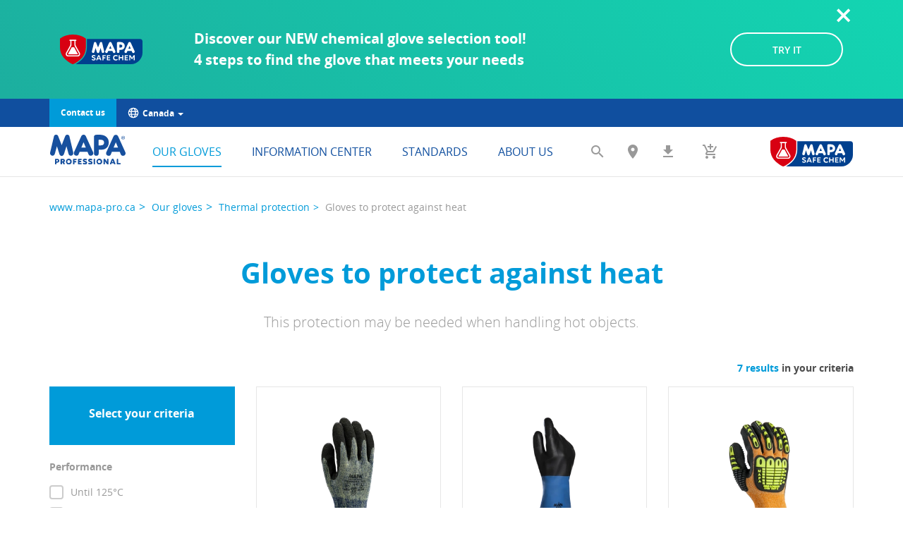

--- FILE ---
content_type: text/html; charset=utf-8
request_url: https://www.mapa-pro.ca/our-gloves/thermal-protection/gloves-to-protect-against-heat
body_size: 10878
content:
<!DOCTYPE html>
<html lang="en-GB">
<head>
    <meta charset="utf-8">

<!-- 
	This website is powered by TYPO3 - inspiring people to share!
	TYPO3 is a free open source Content Management Framework initially created by Kasper Skaarhoj and licensed under GNU/GPL.
	TYPO3 is copyright 1998-2026 of Kasper Skaarhoj. Extensions are copyright of their respective owners.
	Information and contribution at https://typo3.org/
-->


<title>Gloves to protect against heat</title>
<meta http-equiv="x-ua-compatible" content="IE=edge">
<meta name="generator" content="TYPO3 CMS">
<meta name="viewport" content="width=device-width, initial-scale=1">
<meta property="og:image" content="https://www.mapa-pro.ca/_assets/eee83a27e1e6e241ed7098a5f815474c/Frontend/images/MAPA-Professional_share.jpg">
<meta property="og:image" content="https://www.mapa-pro.ca/_assets/eee83a27e1e6e241ed7098a5f815474c/Frontend/images/MAPA-Professional_share.jpg">
<meta property="og:type" content="website">
<meta property="og:locale" content="en-GB">
<meta name="twitter:card" content="summary_large_image">


<link rel="stylesheet" href="/typo3temp/assets/css/4fe0732e81c720e220c7105e662e84a6.css?1765984153" media="all">
<link rel="stylesheet" href="/_assets/eee83a27e1e6e241ed7098a5f815474c/Frontend/assets/styles/vendor.min.css?1768410525" media="all">
<link rel="stylesheet" href="/_assets/eee83a27e1e6e241ed7098a5f815474c/Frontend/assets/styles/theme.min.css?1768410525" media="all">
<link rel="stylesheet" href="/_assets/eee83a27e1e6e241ed7098a5f815474c/Frontend/css/misc.css?1768410468" media="all">
<link rel="stylesheet" href="/typo3temp/assets/css/8d4a6017142beb4a1459afeeb9a72727.css?1765984153" media="all">



<script>
var TYPO3 = Object.assign(TYPO3 || {}, Object.fromEntries(Object.entries({"lang":{"download.add_glove":"Add a glove","download.add_glove_to_selection":"Add a glove to your selection","download.close":"As soon as the download completes","download.desc":"Your download should start briefly.","download.empty_selection":"Your selection is currently empty.","download.loading":"Building your download...","download.over_quota":"You can not add more than 10 products to the download center.","download.remove_glove_from_selection":"Remove from the selection","download.restart_link":"If not, you can <a href=\"%s\" rel=\"nofollow\">restart the download<\/a>.","download.see_product_page":"See product page","download.select_glove_to_add":"Select a glove to add","download.wait":"Please wait...","download.your_selection":"Your selection","selection.compare_button":"Compare","selection.download_button":"Download documentation","selection.empty_selection":"Your selection is currently empty.","selection.over_quota":"You can not add more than 10 products to your selection.","selection.quotation_button":"Ask for a quote","selection.selection_button":"My selection"}}).filter((entry) => !['__proto__', 'prototype', 'constructor'].includes(entry[0]))));

</script>
<script src="https://cmp.osano.com/16CVrKSNQJqIQ3AvP/6cc73177-9e38-45b5-883d-5e390f875af2/osano.js"></script>


<script>
/*TS_inlineJS*/
dataLayer = [];
    /* Google Tag Manager */
    (function(w,d,s,l,i){w[l]=w[l]||[];w[l].push({'gtm.start':
    new Date().getTime(),event:'gtm.js'});var f=d.getElementsByTagName(s)[0],
    j=d.createElement(s),dl=l!='dataLayer'?'&l='+l:'';j.async=true;j.src=
    'https://www.googletagmanager.com/gtm.js?id='+i+dl;f.parentNode.insertBefore(j,f);
    })(window,document,'script','dataLayer','GTM-WB5K6FB');
    /* End Google Tag Manager */
let retailerTypes = {"VPC":"Mail Order","SPS":"Specialist (Hygiene)","SPM":"Specialist (Cleanroom)","SPE":"Specialist (PPE)","MRO":"Maintenance Repair and Operations"};



</script>


        <!-- Favicons -->
        <link rel="icon" type="image/png" sizes="32x32" href="/_assets/eee83a27e1e6e241ed7098a5f815474c/Frontend/assets/images/favicon-32x32.png">
        <link rel="icon" type="image/png" sizes="16x16" href="/_assets/eee83a27e1e6e241ed7098a5f815474c/Frontend/assets/images/favicon-16x16.png">
        <link rel="apple-touch-icon" href="/_assets/eee83a27e1e6e241ed7098a5f815474c/Frontend/assets/images/apple-touch-icon.png">
<link rel="canonical" href="https://www.mapa-pro.ca/our-gloves/thermal-protection/gloves-to-protect-against-heat">

<link rel="alternate" hreflang="x-default" href="https://www.mapa-pro.ca/our-gloves/thermal-protection/gloves-to-protect-against-heat">
<link rel="alternate" hreflang="en-GB" href="https://www.mapa-pro.ca/our-gloves/thermal-protection/gloves-to-protect-against-heat">
<link rel="alternate" hreflang="fr-CA" href="https://www.mapa-pro.ca/fr/nos-gants/protection-thermique/gants-de-protection-a-la-chaleur">
</head>
<body class="">
<!-- Google Tag Manager (noscript) -->
<noscript><iframe src="https://www.googletagmanager.com/ns.html?id=GTM-WB5K6FB" height="0" width="0" style="display:none;visibility:hidden"></iframe></noscript>
<!-- End Google Tag Manager (noscript) --><script type="text/javascript">
(function(window, document, dataLayerName, id) {
window[dataLayerName]=window[dataLayerName]||[],window[dataLayerName].push({start:(new Date).getTime(),event:"stg.start"});var scripts=document.getElementsByTagName('script')[0],tags=document.createElement('script');
function stgCreateCookie(a,b,c){var d="";if(c){var e=new Date;e.setTime(e.getTime()+24*c*60*60*1e3),d="; expires="+e.toUTCString();f="; SameSite=Strict"}document.cookie=a+"="+b+d+f+"; path=/"}
var isStgDebug=(window.location.href.match("stg_debug")||document.cookie.match("stg_debug"))&&!window.location.href.match("stg_disable_debug");stgCreateCookie("stg_debug",isStgDebug?1:"",isStgDebug?14:-1);
var qP=[];dataLayerName!=="dataLayer"&&qP.push("data_layer_name="+dataLayerName),isStgDebug&&qP.push("stg_debug");var qPString=qP.length>0?("?"+qP.join("&")):"";
tags.async=!0,tags.src="https://newell.piwik.pro/containers/"+id+".js"+qPString,scripts.parentNode.insertBefore(tags,scripts);
!function(a,n,i){a[n]=a[n]||{};for(var c=0;c<i.length;c++)!function(i){a[n][i]=a[n][i]||{},a[n][i].api=a[n][i].api||function(){var a=[].slice.call(arguments,0);"string"==typeof a[0]&&window[dataLayerName].push({event:n+"."+i+":"+a[0],parameters:[].slice.call(arguments,1)})}}(i[c])}(window,"ppms",["tm","cm"]);
})(window, document, 'dataLayerPiwik', 'e5b83654-17ee-47b0-ad6f-f5b421f8553d');
</script>







<header id="header" class="header" data-scroll-header>
    <div class="container">
        
        

<div id="disclaimer-6839" class="disclaimer" role="alert">
    <div class="row">

        <div class="col-sm-3 col-md-2">
            
                    <img alt="Chemical configurator" src="/_assets/eee83a27e1e6e241ed7098a5f815474c/Frontend/assets/images/logo-mapa-safe-chem.svg" width="117" height="42">
                
        </div>

        <div class="col-sm-6 col-md-8">
            <p><strong>Discover our NEW chemical glove selection tool!<br>
4 steps to find the glove that meets your needs</strong></p>
        </div>
        <div class="col-sm-3 col-md-2">
            <a href="/our-gloves/chemical-protection/chemical-glove-selection-tool" class="btn btn-secondary">
                TRY IT
            </a>
        </div>

        <button type="button" class="btn btn-close">
            <span class="sr-only">Hide alert</span>
        </button>
    </div>
</div>




        <!-- Sur-header -->
        
    <div class="navbar-top">
        <a class="btn btn-primary" href="/contact/commercial-contact">
            Contact us
        </a>

        
            <div class="dropdown">
                <a href="/about-us/mapa-worldwide" class="dropdown-toggle" data-toggle="dropdown">
                        <span>
                            <i class="icon-monde" aria-hidden="true"></i>
                            Canada
                            <b class="caret"></b>
                        </span>
                </a>
                <ul class="dropdown-menu">
                    
                        <li><a href="http://www.mapa-pro.com.ar" target="_blank">Argentina</a></li>
                    
                        <li><a href="http://www.mapa-pro.com.br" target="_blank">Brasil</a></li>
                    
                        <li><a href="http://www.mapa-pro.ca" target="_blank">Canada</a></li>
                    
                        <li><a href="http://www.mapa-pro.cz" target="_blank">&#268;esk&aacute; republika</a></li>
                    
                        <li><a href="http://www.mapa-pro.de" target="_blank">Deutschland</a></li>
                    
                        <li><a href="http://www.mapa-pro.es" target="_blank">Espa&ntilde;a</a></li>
                    
                        <li><a href="http://www.mapa-pro.fr" target="_blank">France</a></li>
                    
                        <li><a href="http://www.mapa-pro.it" target="_blank">Italia</a></li>
                    
                        <li><a href="http://www.mapa-pro.hu" target="_blank">Magyarorsz&aacute;g</a></li>
                    
                        <li><a href="http://www.mapa-pro.com.mx" target="_blank">M&eacute;xico</a></li>
                    
                        <li><a href="http://www.mapa-pro.nl" target="_blank">Nederlands</a></li>
                    
                        <li><a href="http://www.mapa-pro.pl" target="_blank">Polska</a></li>
                    
                        <li><a href="https://www.mapa-pro.ro/" target="_blank">Rom&acirc;nia</a></li>
                    
                        <li><a href="http://www.mapa-pro.ru/glavnaja.html" target="_blank">&#1056;&#1086;&#1089;&#1089;&#1080;&#1103;</a></li>
                    
                        <li><a href="http://www.tr.mapa-pro.com" target="_blank">T&uuml;rkiye</a></li>
                    
                        <li><a href="http://www.mapa-pro.co.uk" target="_blank">United Kingdom</a></li>
                    
                        <li><a href="https://www.mapa-pro.us" target="_blank">United States</a></li>
                    
                        <li><a href="https://www.mapa-pro.cn" target="_blank">&#20013;&#22269;</a></li>
                    
                    <li>
                        <a href="https://www.mapa-pro.com/" target="_blank">
                            Other countries
                        </a>
                    </li>
                </ul>
            </div>
        
    </div>


        <nav class="navbar" role="navigation">
            <div class="navbar-header">
                <a href="/" class="navbar-brand">
                    <img alt="MAPA Professional" class="navbar-logo" src="/_assets/eee83a27e1e6e241ed7098a5f815474c/Frontend/assets/images/mapa-logo.svg" width="107" height="42">
                </a>
            </div>

            <div id="navbar-collapse" class="collapse navbar-collapse">
                

    
        <ul class="nav navbar-nav nav-main">
            
                <li class=" active ">
                    <a href="/our-gloves" target="_self" class=" link-submenu">Our gloves</a>

                    
                    
                </li>
            
                <li class="">
                    <a href="/information-center" target="_self" class=" link-submenu">Information center</a>

                    
                    
                        <ul class="submenu">
                            
                                <li class=" active "><a href="/information-center/glossary">Glossary</a></li>
                            
                                <li class=" active "><a href="/information-center/faq/global">FAQ</a></li>
                            
                                <li class=" active "><a href="/information-center/documentation/general-catalogue">Documentation</a></li>
                            
                        </ul>
                    
                </li>
            
                <li class="">
                    <a href="/standards/about-norms" target="_self" class=" link-submenu">Standards</a>

                    
                    
                        <ul class="submenu">
                            
                                <li class=" active "><a href="/standards/about-norms">About norms</a></li>
                            
                                <li class=" active "><a href="/standards/standard-en-388-mechanical">Standard EN 388 - Mechanical</a></li>
                            
                                <li class=" active "><a href="/standards/standard-en-374-chemical">Standard EN 374 - Chemical</a></li>
                            
                                <li class=" active "><a href="/standards/regulation-2018">Regulation 2018</a></li>
                            
                        </ul>
                    
                </li>
            
                <li class="">
                    <a href="/about-us/mapa-professional-company" target="_self" class=" link-submenu">About us</a>

                    
                    
                        <ul class="submenu">
                            
                                <li class=" active "><a href="/about-us/mapa-professional-company">Mapa Professional Company</a></li>
                            
                                <li class=" active "><a href="/about-us/our-engagement/our-caring-actions">Our engagement</a></li>
                            
                                <li class=" active "><a href="/about-us/jobs-and-careers">Jobs and careers</a></li>
                            
                                <li class=" active "><a href="/about-us/mapa-worldwide">Mapa Worldwide</a></li>
                            
                        </ul>
                    
                </li>
            
        </ul>
    





                <div class="drilldown nav-mobile">
                    

<form method="get" class="navbar-search" action="/general-search" data-suggest="/general-search?type=7384" data-suggest-header="Top Results" accept-charset="utf-8">
	<div class="form-group form-group-search">
		

		<input type="hidden" name="tx_solr[filter][0]" value="type:tx_mapaproduct_domain_model_product">
		<label for="search-q-header" class="sr-only">Free search</label>
		<input id="search-q-header" type="text" class="tx-solr-q js-solr-q tx-solr-suggest tx-solr-suggest-focus form-control" placeholder="Free search" name="tx_solr[q]" value="">
	</div>
</form>


                    <div class="drilldown-container">
                        <ul class="drilldown-root">
                            
                                
                                    <li class="active ">
                                        <a href="/our-gloves" target="">Our gloves</a>
                                        
                                                <ul class="drilldown-sub">
                                                    <li class="drilldown-back">
                                                        <a href="#">Back</a>
                                                    </li>
                                                    
    
        <li class="has-children">
            <a href="#">
                By protection
            </a>
            
                <ul class="drilldown-sub">
                    <li class="drilldown-back"><a href="#">
                        Back
                    </a></li>
                    
                        <li class="">
                            <a href="/our-gloves/disposable" target="">Disposable</a>
                            
                        </li>
                    
                        <li class="">
                            <a href="/our-gloves/liquidproof-protection" target="">Liquidproof protection</a>
                            
                        </li>
                    
                        <li class="">
                            <a href="/our-gloves/chemical-protection" target="">Chemical protection</a>
                            
                                
    <ul class="drilldown-sub">
        <li class="drilldown-back"><a href="#">
            Back
        </a></li>
        
            
                <li class="">
                    <a href="/our-gloves/chemical-protection/browse-by-reusable-gloves" target="">Browse by reusable gloves</a>
                    
                </li>
            
                <li class="">
                    <a href="/our-gloves/chemical-protection/browse-by-disposable-gloves" target="">Browse by disposable gloves</a>
                    
                </li>
            
                <li class="">
                    <a href="/our-gloves/chemical-protection/chemical-glove-selection-tool" target="">Chemical glove selection tool</a>
                    
                </li>
            
        
    </ul>

                            
                        </li>
                    
                        <li class="">
                            <a href="/our-gloves/handling-protection" target="">Handling protection</a>
                            
                                
    <ul class="drilldown-sub">
        <li class="drilldown-back"><a href="#">
            Back
        </a></li>
        
            
                <li class="">
                    <a href="/our-gloves/handling-protection/gloves-for-precision-work" target="">Gloves for precision work</a>
                    
                </li>
            
                <li class="">
                    <a href="/our-gloves/handling-protection/gloves-for-heavy-duty-handling" target="">Gloves for heavy-duty handling</a>
                    
                </li>
            
        
    </ul>

                            
                        </li>
                    
                        <li class="">
                            <a href="/our-gloves/cut-protection" target="">Cut protection</a>
                            
                                
    <ul class="drilldown-sub">
        <li class="drilldown-back"><a href="#">
            Back
        </a></li>
        
            
                <li class="">
                    <a href="/our-gloves/cut-protection/precision-work" target="">Precision work</a>
                    
                </li>
            
                <li class="">
                    <a href="/our-gloves/cut-protection/heavy-duty-handling" target="">Heavy-duty handling</a>
                    
                </li>
            
        
    </ul>

                            
                        </li>
                    
                        <li class="active">
                            <a href="/our-gloves/thermal-protection" target="">Thermal protection</a>
                            
                                
    <ul class="drilldown-sub">
        <li class="drilldown-back"><a href="#">
            Back
        </a></li>
        
            
                <li class="">
                    <a href="/our-gloves/thermal-protection/gloves-to-protect-against-cold" target="">Gloves to protect against cold</a>
                    
                </li>
            
                <li class="active current ">
                    <a href="/our-gloves/thermal-protection/gloves-to-protect-against-heat" target="">Gloves to protect against heat</a>
                    
                </li>
            
        
    </ul>

                            
                        </li>
                    
                        <li class="">
                            <a href="/our-gloves/critical-environments" target="">Critical environments</a>
                            
                                
    <ul class="drilldown-sub">
        <li class="drilldown-back"><a href="#">
            Back
        </a></li>
        
            
                <li class="">
                    <a href="/our-gloves/critical-environments/controlled-environment" target="">Controlled environment</a>
                    
                </li>
            
                <li class="">
                    <a href="/our-gloves/critical-environments/confined-environment" target="">Confined environment</a>
                    
                </li>
            
        
    </ul>

                            
                        </li>
                    
                </ul>
            
        </li>
    

                                                    
    
        <li class="has-children">
            <a href="#">
                By activity
            </a>
            
                <ul class="drilldown-sub">
                    <li class="drilldown-back"><a href="#">
                        Back
                    </a></li>
                    
                        <li class="">
                            <a href="/our-gloves/food-industry" target="">Food industry</a>
                            
                                
    <ul class="drilldown-sub">
        <li class="drilldown-back"><a href="#">
            Back
        </a></li>
        
            
                <li class="">
                    <a href="/our-gloves/food-industry/food-handling" target="">Food handling</a>
                    
                </li>
            
                <li class="">
                    <a href="/our-gloves/food-industry/no-food-handling" target="">No food handling</a>
                    
                </li>
            
        
    </ul>

                            
                        </li>
                    
                        <li class="">
                            <a href="/our-gloves/construction-industry" target="">Construction industry</a>
                            
                                
    <ul class="drilldown-sub">
        <li class="drilldown-back"><a href="#">
            Back
        </a></li>
        
            
                <li class="">
                    <a href="/our-gloves/construction-industry/by-application" target="">By application</a>
                    
                </li>
            
                <li class="">
                    <a href="/our-gloves/construction-industry/by-protection" target="">By protection</a>
                    
                </li>
            
        
    </ul>

                            
                        </li>
                    
                        <li class="">
                            <a href="/our-gloves/local-authorities" target="">Local authorities</a>
                            
                                
    <ul class="drilldown-sub">
        <li class="drilldown-back"><a href="#">
            Back
        </a></li>
        
            
                <li class="">
                    <a href="/our-gloves/local-authorities/by-type-of-job" target="">By type of job</a>
                    
                </li>
            
                <li class="">
                    <a href="/our-gloves/local-authorities/by-protection" target="">By protection</a>
                    
                </li>
            
        
    </ul>

                            
                        </li>
                    
                        <li class="">
                            <a href="/our-gloves/automotive-manufacturing" target="">Automotive manufacturing</a>
                            
                                
    <ul class="drilldown-sub">
        <li class="drilldown-back"><a href="#">
            Back
        </a></li>
        
            
                <li class="">
                    <a href="/our-gloves/automotive-manufacturing/stamping" target="">Stamping</a>
                    
                </li>
            
                <li class="">
                    <a href="/our-gloves/automotive-manufacturing/bodyshop" target="">Bodyshop</a>
                    
                </li>
            
                <li class="">
                    <a href="/our-gloves/automotive-manufacturing/paintshop" target="">Paintshop</a>
                    
                </li>
            
                <li class="">
                    <a href="/our-gloves/automotive-manufacturing/mechanics" target="">Mechanics</a>
                    
                </li>
            
                <li class="">
                    <a href="/our-gloves/automotive-manufacturing/assembly" target="">Assembly</a>
                    
                </li>
            
                <li class="">
                    <a href="/our-gloves/automotive-manufacturing/maintenance" target="">Maintenance</a>
                    
                </li>
            
                <li class="">
                    <a href="/our-gloves/automotive-manufacturing/logistics" target="">Logistics</a>
                    
                </li>
            
        
    </ul>

                            
                        </li>
                    
                </ul>
            
        </li>
    

                                                    
                                                        
                                                            <li class=" ">
                                                                <a href="/our-gloves/advanced-search-tool" target="">Advanced search tool</a>
                                                                
                                                            </li>
                                                        
                                                    
                                                </ul>
                                            
                                    </li>
                                
                                    <li class="">
                                        <a href="/information-center" target="">Information center</a>
                                        
                                                
    <ul class="drilldown-sub">
        <li class="drilldown-back"><a href="#">
            Back
        </a></li>
        
            
                <li class="">
                    <a href="/information-center/glossary" target="">Glossary</a>
                    
                </li>
            
                <li class="">
                    <a href="/information-center/faq/global" target="">FAQ</a>
                    
                        
    <ul class="drilldown-sub">
        <li class="drilldown-back"><a href="#">
            Back
        </a></li>
        
            
                <li class="">
                    <a href="/information-center/faq/global" target="">Global</a>
                    
                </li>
            
                <li class="">
                    <a href="/information-center/faq/type-of-protection" target="">Type of protection</a>
                    
                </li>
            
        
    </ul>

                    
                </li>
            
                <li class="">
                    <a href="/information-center/documentation/general-catalogue" target="">Documentation</a>
                    
                        
    <ul class="drilldown-sub">
        <li class="drilldown-back"><a href="#">
            Back
        </a></li>
        
            
                <li class="">
                    <a href="/information-center/documentation/general-catalogue" target="">General Catalogue</a>
                    
                </li>
            
                <li class="">
                    <a href="/information-center/documentation/specific-documentation" target="">Specific documentation</a>
                    
                </li>
            
                <li class="">
                    <a href="/information-center/documentation/instructions-for-use" target="">Instructions for use</a>
                    
                </li>
            
        
    </ul>

                    
                </li>
            
        
    </ul>

                                            
                                    </li>
                                
                                    <li class="">
                                        <a href="/standards/about-norms" target="">Standards</a>
                                        
                                                
    <ul class="drilldown-sub">
        <li class="drilldown-back"><a href="#">
            Back
        </a></li>
        
            
                <li class="">
                    <a href="/standards/about-norms" target="">About norms</a>
                    
                </li>
            
                <li class="">
                    <a href="/standards/standard-en-388-mechanical" target="">Standard EN 388 - Mechanical</a>
                    
                </li>
            
                <li class="">
                    <a href="/standards/standard-en-374-chemical" target="">Standard EN 374 - Chemical</a>
                    
                </li>
            
                <li class="">
                    <a href="/standards/regulation-2018" target="">Regulation 2018</a>
                    
                </li>
            
        
    </ul>

                                            
                                    </li>
                                
                                    <li class="">
                                        <a href="/about-us/mapa-professional-company" target="">About us</a>
                                        
                                                
    <ul class="drilldown-sub">
        <li class="drilldown-back"><a href="#">
            Back
        </a></li>
        
            
                <li class="">
                    <a href="/about-us/mapa-professional-company" target="">Mapa Professional Company</a>
                    
                </li>
            
                <li class="">
                    <a href="/about-us/our-engagement/our-caring-actions" target="">Our engagement</a>
                    
                        
    <ul class="drilldown-sub">
        <li class="drilldown-back"><a href="#">
            Back
        </a></li>
        
            
                <li class="">
                    <a href="/about-us/our-engagement/our-caring-actions" target="">Our caring actions initiative</a>
                    
                </li>
            
                <li class="">
                    <a href="/about-us/our-engagement/care-for-our-teams" target="">CARE FOR THE PEOPLE</a>
                    
                </li>
            
                <li class="">
                    <a href="/about-us/our-engagement/care-for-the-environment" target="">CARE FOR THE ENVIRONMENT</a>
                    
                </li>
            
                <li class="">
                    <a href="/about-us/our-engagement/key-figures" target="">Key figures</a>
                    
                </li>
            
        
    </ul>

                    
                </li>
            
                <li class="">
                    <a href="/about-us/jobs-and-careers" target="">Jobs and careers</a>
                    
                </li>
            
                <li class="">
                    <a href="/about-us/mapa-worldwide" target="">Mapa Worldwide</a>
                    
                </li>
            
        
    </ul>

                                            
                                    </li>
                                
                            
                            <li>
                                <a href="/about-us/mapa-worldwide">
                                    Other countries
                                </a>
                            </li>
                            <li>
                                <a href="/contact/commercial-contact">
                                    Contact us
                                </a>
                            </li>
                            
                                <li class="bb-0">
                                    <a href="/our-gloves/chemical-protection/chemical-glove-selection-tool" class="navbar-tool navbar-config" title="Chemical configurator">
                                        <img alt="Chemical configurator" src="/_assets/eee83a27e1e6e241ed7098a5f815474c/Frontend/assets/images/logo-mapa-safe-chem.svg" width="117" height="42">
                                    </a>
                                </li>
                            
                        </ul>
                    </div>
                </div>
            </div><!-- /.navbar-collapse -->

            <button type="button" class="navbar-toggle" data-toggle="collapse" data-target="#navbar-collapse">
                <span class="sr-only">Toggle navigation</span>
                <span class="icon-bar"></span>
                <span class="icon-bar"></span>
                <span class="icon-bar"></span>
            </button>

            <ul class="nav navbar-nav navbar-right">
                
                    <li>
                        <a href="/general-search" class="navbar-tool navbar-search" data-toggle="dropdown" data-target="#navbar-search" title="Search"><i class="icon-search"></i></a>
                    </li>
                
                
                    <li>
                        <a class="navbar-tool navbar-localisation" title="Distributor locator" href="/distributor-locator">
                            <i class="icon-map-marker"></i>
                        </a>
                    </li>
                
                
                    <li>
                        <a href="/download-center" class="navbar-tool navbar-download" title="Download center">
                            <i class="icon-download"></i> <span class="counter" style="display: none;">0</span>
                        </a>
                    </li>
                
                
                    <li class="dropdown">
                        <a href="/my-selection" class="navbar-tool navbar-basket" data-toggle="dropdown" title="My selection">
                            <i class="icon-add-shopping-cart"></i> <span class="counter" style="display: none;">0</span>
                        </a>
                        <ul class="dropdown-menu"><li>
<a href="/my-selection">My selection</a>
</li>
<li>
<a href="/my-selection/comparator">Comparator</a>
</li>
<li>
<a href="/my-selection/ask-for-a-quote">Ask for a quote</a>
</li></ul>
                    </li>
                

                
                    <li>
                        <a href="/our-gloves/chemical-protection/chemical-glove-selection-tool" class="navbar-tool navbar-config" title="Chemical configurator">
                            <img alt="Chemical configurator" src="/_assets/eee83a27e1e6e241ed7098a5f815474c/Frontend/assets/images/logo-mapa-safe-chem.svg" width="117" height="42">
                        </a>
                    </li>
                
            </ul>

            <div id="navbar-search" class="navbar-search">
                

<form method="get" action="/general-search" data-suggest="/general-search?type=7384" data-suggest-header="Top Results" accept-charset="utf-8">
	<div class="form-group form-group-search">
		

		<input type="hidden" name="tx_solr[filter][0]" value="type:tx_mapaproduct_domain_model_product">
		<label for="search-q-header" class="sr-only">Free search</label>
		<input id="search-q-header" type="text" class="tx-solr-q js-solr-q tx-solr-suggest tx-solr-suggest-focus form-control" placeholder="Free search" name="tx_solr[q]" value="">
	</div>
</form>

            </div>
        </nav>
    </div>
</header><!-- .header -->

<!-- Sur-header -->




<main id="main" class="main">
    <div class="container">
        
        

<ol class="breadcrumb"><li><a href="/">www.mapa-pro.ca</a></li><li><a href="/our-gloves">Our gloves</a></li><li><a href="/our-gloves/thermal-protection">Thermal protection</a></li><li class="active">Gloves to protect against heat</li></ol>



        <!-- TYPO3SEARCH_begin -->
        

    

    
            <div class="page-header">
                <h1 class="page-title">Gloves to protect against heat</h1>
                
                
                
                    <p class="page-lead">This protection may be needed when handling hot objects.</p>
                
            </div>
        




        
    

            <div id="c856" class="frame frame-default frame-type-mapaproduct_productsearch frame-layout-0">
                
                
                    



                
                
                    

    



                
                

    
    

<div class="tx_solr mapa-sg-thermal.heat">
    <div id="tx-solr-search">
        
    <div class="clearfix">
        <button class="aside-toggle" data-toggle="collapse" data-target="#aside">
            <i class="icon-filter"></i>
            Filter
        </button>
        <p class="lead-results">
            
                    <strong>
                        7 results
                    </strong>
                    in your criteria
                
            
        </p>
    </div>


        <div class="row product-filter">
            <div class="col-md-3" data-mh-disabled="product-column">
                
    <aside id="aside" class="aside collapse" aria-expanded="false">
        <div class="aside-header">
            <h3 class="aside-header-title">
                Select your criteria
            </h3>
            <p>
                
            </p>
            
        </div>
        <div id="tx-solr-search-functions">
            
                
                    
                        <div class="facet-area-main">
                            <div class="solr-facets-available secondaryContentSection">
                                <div class="facets">
                                    
                                        <div class="facet facet-type facet-type-queryGroup panel-group" id="facet-accordion-performance">
                                            

    
            <div class="form-group">
                <div class="form-group-title">Performance</div>

                
        
            
                    <a class="facet solr-ajaxified checkbox" href="/our-gloves/thermal-protection/gloves-to-protect-against-heat?tx_mapaproduct_productsearch%5Bfilter%5D%5B0%5D=performance%3Auntil_125#results">Until 125°C</a>
                
        
            
                    <a class="facet solr-ajaxified checkbox" href="/our-gloves/thermal-protection/gloves-to-protect-against-heat?tx_mapaproduct_productsearch%5Bfilter%5D%5B0%5D=performance%3Auntil_150#results">Until 150°C</a>
                
        
            
                    <a class="facet solr-ajaxified checkbox" href="/our-gloves/thermal-protection/gloves-to-protect-against-heat?tx_mapaproduct_productsearch%5Bfilter%5D%5B0%5D=performance%3Auntil_175#results">Until 175°C</a>
                
        
    
            </div>
        

    


                                        </div>
                                    
                                        <div class="facet facet-type facet-type-queryGroup panel-group" id="facet-accordion-environment">
                                            

    
            <div class="form-group">
                <div class="form-group-title">Environment</div>

                
        
            
                    <a class="facet solr-ajaxified checkbox" href="/our-gloves/thermal-protection/gloves-to-protect-against-heat?tx_mapaproduct_productsearch%5Bfilter%5D%5B0%5D=environment%3Adry#results">Dry</a>
                
        
            
                    <a class="facet solr-ajaxified checkbox" href="/our-gloves/thermal-protection/gloves-to-protect-against-heat?tx_mapaproduct_productsearch%5Bfilter%5D%5B0%5D=environment%3Awet#results">Wet</a>
                
        
    
            </div>
        

    


                                        </div>
                                    
                                </div>
                            </div>
                        </div>
                    
                
            
        </div>
    </aside>

            </div>
            <div class="col-md-9" data-mh-disabled="product-column">
                
    
        <div id="results" data-start="" class="row results-list list-group">
            
                <div class="col-md-4">
                    
                    
    <div class="product"
         data-document-score="1"
         data-document-id="78253b61ef83e89fe4eca44df001f18580cf4907/tx_mapaproduct_domain_model_product/100"
         data-document-url="/our-gloves/thermal-protection/gloves-to-protect-against-heat/product-page/temp-dex-745"
         data-mh="product-group-856"
         data-product-id="100"
    >
        
            <a href="/our-gloves/thermal-protection/gloves-to-protect-against-heat/product-page/temp-dex-745" class="product-thumbnail">
                <img src="https://ik.imagekit.io/itydtnj4b2/mapa-dam/ik-seo/d4/f9/d4f90318-5b3c-4a46-b2a8-ff19ff1b999a/d4f90318-5b3c-4a46-b2a8-ff19ff1b999a-0-hd/Temp-Dex+745.png?tr=n-mapa_default" alt="Temp-Dex 745"
                     width="400" height="400" />
                
            </a>
        
        <div class="product-details" data-mh="product-details">
            <span class="product-category thermal-protection">Thermal Protection</span>
            <h3 class="product-name"><a href="/our-gloves/thermal-protection/gloves-to-protect-against-heat/product-page/temp-dex-745">Temp-Dex 745</a></h3>
            <p class="product-description">Dexterity and resistance to cuts for optimized thermal protection</p>
        </div>
        
<div class="product-tools">
    
            <button type="button" class="btn-primary "
                    data-action="addToMySelection" data-product-id="100"
                    data-track="event" data-event-category="Product" data-event-action="My selection: add" data-event-label="Temp-Dex 745">
                <i class="icon-add-shopping-cart"></i>
                <span class="sr-only">Add to my selection</span>
            </button>
        
    <button type="button" class="btn "
            data-action="showProductDocumentation" data-product-id="100" data-product-name="Temp-Dex 745"
            data-action-uri="/our-gloves/thermal-protection/gloves-to-protect-against-heat?tx_mapaproduct_downloadcenter%5Baction%5D=popin&amp;tx_mapaproduct_downloadcenter%5Bcontroller%5D=Documentation&amp;tx_mapaproduct_downloadcenter%5Bproduct%5D=100&amp;type=1548066562&amp;cHash=bf428da1d04087f8f2945cc13d2ff7bd">
        <i class="icon-download"></i>
        <span class="sr-only">Download documentation</span>
    </button>
</div>



    </div>


                </div>
            
                <div class="col-md-4">
                    
                    
    <div class="product"
         data-document-score="1"
         data-document-id="78253b61ef83e89fe4eca44df001f18580cf4907/tx_mapaproduct_domain_model_product/121"
         data-document-url="/our-gloves/thermal-protection/gloves-to-protect-against-heat/product-page/temptec-332"
         data-mh="product-group-856"
         data-product-id="121"
    >
        
            <a href="/our-gloves/thermal-protection/gloves-to-protect-against-heat/product-page/temptec-332" class="product-thumbnail">
                <img src="https://ik.imagekit.io/itydtnj4b2/mapa-dam/ik-seo/11/2e/112e0fe8-2e41-4361-b93c-8d47cd351ebd/112e0fe8-2e41-4361-b93c-8d47cd351ebd-0-hd/TempTec+332.png?tr=n-mapa_default" alt="TempTec 332"
                     width="400" height="400" />
                
            </a>
        
        <div class="product-details" data-mh="product-details">
            <span class="product-category thermal-protection">Thermal Protection</span>
            <h3 class="product-name"><a href="/our-gloves/thermal-protection/gloves-to-protect-against-heat/product-page/temptec-332">TempTec 332</a></h3>
            <p class="product-description">Effective thermal insulation and resistance to a wide range of chemical</p>
        </div>
        
<div class="product-tools">
    
            <button type="button" class="btn-primary "
                    data-action="addToMySelection" data-product-id="121"
                    data-track="event" data-event-category="Product" data-event-action="My selection: add" data-event-label="TempTec 332">
                <i class="icon-add-shopping-cart"></i>
                <span class="sr-only">Add to my selection</span>
            </button>
        
    <button type="button" class="btn "
            data-action="showProductDocumentation" data-product-id="121" data-product-name="TempTec 332"
            data-action-uri="/our-gloves/thermal-protection/gloves-to-protect-against-heat?tx_mapaproduct_downloadcenter%5Baction%5D=popin&amp;tx_mapaproduct_downloadcenter%5Bcontroller%5D=Documentation&amp;tx_mapaproduct_downloadcenter%5Bproduct%5D=121&amp;type=1548066562&amp;cHash=316137446487c862720a99d72e9e169b">
        <i class="icon-download"></i>
        <span class="sr-only">Download documentation</span>
    </button>
</div>



    </div>


                </div>
            
                <div class="col-md-4">
                    
                    
    <div class="product"
         data-document-score="1"
         data-document-id="78253b61ef83e89fe4eca44df001f18580cf4907/tx_mapaproduct_domain_model_product/79"
         data-document-url="/our-gloves/thermal-protection/gloves-to-protect-against-heat/product-page/exonit-plus-530"
         data-mh="product-group-856"
         data-product-id="79"
    >
        
            <a href="/our-gloves/thermal-protection/gloves-to-protect-against-heat/product-page/exonit-plus-530" class="product-thumbnail">
                <img src="https://ik.imagekit.io/itydtnj4b2/mapa-dam/ik-seo/44/e2/44e20f7b-5f04-48e3-86f1-e7977e848f5e/44e20f7b-5f04-48e3-86f1-e7977e848f5e-0-hd/Exonit+Plus+530.png?tr=n-mapa_default" alt="Exonit Plus 530"
                     width="400" height="400" />
                
            </a>
        
        <div class="product-details" data-mh="product-details">
            <span class="product-category thermal-protection">Thermal Protection</span>
            <h3 class="product-name"><a href="/our-gloves/thermal-protection/gloves-to-protect-against-heat/product-page/exonit-plus-530">Exonit Plus 530</a></h3>
            <p class="product-description">Flexible Thermal Protection with impact and cut protection</p>
        </div>
        
<div class="product-tools">
    
            <button type="button" class="btn-primary "
                    data-action="addToMySelection" data-product-id="79"
                    data-track="event" data-event-category="Product" data-event-action="My selection: add" data-event-label="Exonit Plus 530">
                <i class="icon-add-shopping-cart"></i>
                <span class="sr-only">Add to my selection</span>
            </button>
        
    <button type="button" class="btn "
            data-action="showProductDocumentation" data-product-id="79" data-product-name="Exonit Plus 530"
            data-action-uri="/our-gloves/thermal-protection/gloves-to-protect-against-heat?tx_mapaproduct_downloadcenter%5Baction%5D=popin&amp;tx_mapaproduct_downloadcenter%5Bcontroller%5D=Documentation&amp;tx_mapaproduct_downloadcenter%5Bproduct%5D=79&amp;type=1548066562&amp;cHash=8506c063376da546f194ba7e5cfc2160">
        <i class="icon-download"></i>
        <span class="sr-only">Download documentation</span>
    </button>
</div>



    </div>


                </div>
            
                <div class="col-md-4">
                    
                    
    <div class="product"
         data-document-score="1"
         data-document-id="78253b61ef83e89fe4eca44df001f18580cf4907/tx_mapaproduct_domain_model_product/156"
         data-document-url="/our-gloves/thermal-protection/gloves-to-protect-against-heat/product-page/tempdex-710"
         data-mh="product-group-856"
         data-product-id="156"
    >
        
            <a href="/our-gloves/thermal-protection/gloves-to-protect-against-heat/product-page/tempdex-710" class="product-thumbnail">
                <img src="https://ik.imagekit.io/itydtnj4b2/mapa-dam/ik-seo/0a/65/0a6518ee-7e63-4b19-a318-18a896431c0f/0a6518ee-7e63-4b19-a318-18a896431c0f-0-hd/TempDex+710.png?tr=n-mapa_default" alt="TempDex 710"
                     width="400" height="400" />
                
            </a>
        
        <div class="product-details" data-mh="product-details">
            <span class="product-category thermal-protection">Thermal Protection</span>
            <h3 class="product-name"><a href="/our-gloves/thermal-protection/gloves-to-protect-against-heat/product-page/tempdex-710">TempDex 710</a></h3>
            <p class="product-description">High dexterity and thermal protection</p>
        </div>
        
<div class="product-tools">
    
            <button type="button" class="btn-primary "
                    data-action="addToMySelection" data-product-id="156"
                    data-track="event" data-event-category="Product" data-event-action="My selection: add" data-event-label="TempDex 710">
                <i class="icon-add-shopping-cart"></i>
                <span class="sr-only">Add to my selection</span>
            </button>
        
    <button type="button" class="btn "
            data-action="showProductDocumentation" data-product-id="156" data-product-name="TempDex 710"
            data-action-uri="/our-gloves/thermal-protection/gloves-to-protect-against-heat?tx_mapaproduct_downloadcenter%5Baction%5D=popin&amp;tx_mapaproduct_downloadcenter%5Bcontroller%5D=Documentation&amp;tx_mapaproduct_downloadcenter%5Bproduct%5D=156&amp;type=1548066562&amp;cHash=5dfe94ae494dbacbba6615b7eabf010e">
        <i class="icon-download"></i>
        <span class="sr-only">Download documentation</span>
    </button>
</div>



    </div>


                </div>
            
                <div class="col-md-4">
                    
                    
    <div class="product"
         data-document-score="1"
         data-document-id="78253b61ef83e89fe4eca44df001f18580cf4907/tx_mapaproduct_domain_model_product/241"
         data-document-url="/our-gloves/thermal-protection/gloves-to-protect-against-heat/product-page/temp-tec-nl517"
         data-mh="product-group-856"
         data-product-id="241"
    >
        
            <a href="/our-gloves/thermal-protection/gloves-to-protect-against-heat/product-page/temp-tec-nl517" class="product-thumbnail">
                <img src="https://ik.imagekit.io/itydtnj4b2/mapa-dam/ik-seo/6a/78/6a78bd03-8122-4e1a-bc6d-a281633d7d91/6a78bd03-8122-4e1a-bc6d-a281633d7d91-0-hd/Temp-Tec+NL517.png?tr=n-mapa_default" alt="Temp-Tec NL517"
                     width="400" height="400" />
                
            </a>
        
        <div class="product-details" data-mh="product-details">
            <span class="product-category thermal-protection">Thermal Protection</span>
            <h3 class="product-name"><a href="/our-gloves/thermal-protection/gloves-to-protect-against-heat/product-page/temp-tec-nl517">Temp-Tec NL517</a></h3>
            <p class="product-description">A double-layer glove, with thermal insulation and extended length for extra arm protection.</p>
        </div>
        
<div class="product-tools">
    
            <button type="button" class="btn-primary "
                    data-action="addToMySelection" data-product-id="241"
                    data-track="event" data-event-category="Product" data-event-action="My selection: add" data-event-label="Temp-Tec NL517">
                <i class="icon-add-shopping-cart"></i>
                <span class="sr-only">Add to my selection</span>
            </button>
        
    <button type="button" class="btn "
            data-action="showProductDocumentation" data-product-id="241" data-product-name="Temp-Tec NL517"
            data-action-uri="/our-gloves/thermal-protection/gloves-to-protect-against-heat?tx_mapaproduct_downloadcenter%5Baction%5D=popin&amp;tx_mapaproduct_downloadcenter%5Bcontroller%5D=Documentation&amp;tx_mapaproduct_downloadcenter%5Bproduct%5D=241&amp;type=1548066562&amp;cHash=2559d88e1b7b12afb896c9c50a5e02b0">
        <i class="icon-download"></i>
        <span class="sr-only">Download documentation</span>
    </button>
</div>



    </div>


                </div>
            
                <div class="col-md-4">
                    
                    
    <div class="product"
         data-document-score="1"
         data-document-id="78253b61ef83e89fe4eca44df001f18580cf4907/tx_mapaproduct_domain_model_product/172"
         data-document-url="/our-gloves/thermal-protection/gloves-to-protect-against-heat/product-page/tempdex-720"
         data-mh="product-group-856"
         data-product-id="172"
    >
        
            <a href="/our-gloves/thermal-protection/gloves-to-protect-against-heat/product-page/tempdex-720" class="product-thumbnail">
                <img src="https://ik.imagekit.io/itydtnj4b2/mapa-dam/ik-seo/6e/39/6e3906fb-f28a-4f61-b691-5b92a80e216c/6e3906fb-f28a-4f61-b691-5b92a80e216c-0-hd/TempDex+720.png?tr=n-mapa_default" alt="TempDex 720"
                     width="400" height="400" />
                
            </a>
        
        <div class="product-details" data-mh="product-details">
            <span class="product-category thermal-protection">Thermal Protection</span>
            <h3 class="product-name"><a href="/our-gloves/thermal-protection/gloves-to-protect-against-heat/product-page/tempdex-720">TempDex 720</a></h3>
            <p class="product-description">Dexterity and resistance to cuts for optimized thermal protection</p>
        </div>
        
<div class="product-tools">
    
            <button type="button" class="btn-primary "
                    data-action="addToMySelection" data-product-id="172"
                    data-track="event" data-event-category="Product" data-event-action="My selection: add" data-event-label="TempDex 720">
                <i class="icon-add-shopping-cart"></i>
                <span class="sr-only">Add to my selection</span>
            </button>
        
    <button type="button" class="btn "
            data-action="showProductDocumentation" data-product-id="172" data-product-name="TempDex 720"
            data-action-uri="/our-gloves/thermal-protection/gloves-to-protect-against-heat?tx_mapaproduct_downloadcenter%5Baction%5D=popin&amp;tx_mapaproduct_downloadcenter%5Bcontroller%5D=Documentation&amp;tx_mapaproduct_downloadcenter%5Bproduct%5D=172&amp;type=1548066562&amp;cHash=209e00c1a865e4202209297f3daa49a4">
        <i class="icon-download"></i>
        <span class="sr-only">Download documentation</span>
    </button>
</div>



    </div>


                </div>
            
                <div class="col-md-4">
                    
                    
    <div class="product"
         data-document-score="1"
         data-document-id="78253b61ef83e89fe4eca44df001f18580cf4907/tx_mapaproduct_domain_model_product/187"
         data-document-url="/our-gloves/thermal-protection/gloves-to-protect-against-heat/product-page/tempcook-476"
         data-mh="product-group-856"
         data-product-id="187"
    >
        
            <a href="/our-gloves/thermal-protection/gloves-to-protect-against-heat/product-page/tempcook-476" class="product-thumbnail">
                <img src="https://ik.imagekit.io/itydtnj4b2/mapa-dam/ik-seo/c8/7c/c87ca6d0-0281-426c-88d8-2175dfbc4e4a/c87ca6d0-0281-426c-88d8-2175dfbc4e4a-0-hd/TempCook+476.png?tr=n-mapa_default" alt="TempCook 476"
                     width="400" height="400" />
                
            </a>
        
        <div class="product-details" data-mh="product-details">
            <span class="product-category thermal-protection">Thermal Protection</span>
            <h3 class="product-name"><a href="/our-gloves/thermal-protection/gloves-to-protect-against-heat/product-page/tempcook-476">TempCook 476</a></h3>
            <p class="product-description">Hygienic combined with effective thermal protection; 100% fluid-proof</p>
        </div>
        
<div class="product-tools">
    
            <button type="button" class="btn-primary "
                    data-action="addToMySelection" data-product-id="187"
                    data-track="event" data-event-category="Product" data-event-action="My selection: add" data-event-label="TempCook 476">
                <i class="icon-add-shopping-cart"></i>
                <span class="sr-only">Add to my selection</span>
            </button>
        
    <button type="button" class="btn "
            data-action="showProductDocumentation" data-product-id="187" data-product-name="TempCook 476"
            data-action-uri="/our-gloves/thermal-protection/gloves-to-protect-against-heat?tx_mapaproduct_downloadcenter%5Baction%5D=popin&amp;tx_mapaproduct_downloadcenter%5Bcontroller%5D=Documentation&amp;tx_mapaproduct_downloadcenter%5Bproduct%5D=187&amp;type=1548066562&amp;cHash=a10340eac01fdc3f9c95004e8c1a94c8">
        <i class="icon-download"></i>
        <span class="sr-only">Download documentation</span>
    </button>
</div>



    </div>


                </div>
            
        </div>
        
    
        <ul class="pagination">
            

            

            
                
                        <li class="active">
                            <span>1</span>
                        </li>
                    
            

            

            
        </ul>
    

        
    

    

            </div>
        </div>
    </div>
</div>





                
                    



                
                
                    



                
            </div>

        




	<div id="c855">
		
        <!-- START MEDIA -->
        <div class="media-thumbnail">
            <div class="container-fluid">
                <div class="row no-gutters">
                    <div class="col-sm-6" data-mh="media-col">
                        <div class="media-body">
                            
                            <h3>Performance</h3>
<p>The higher the level of performance, the greater the gloves<strong> thermal insulation.</strong></p>
<h3>Note</h3>
<p>For standard thermal protection in <strong>wet environments</strong>, see the <a href="/our-gloves/liquidproof-protection" class="internal-link">Liquidproof Protection range</a> (as Harpon&nbsp;321 or Harpon 325).</p>
<p>For<strong> Level 1</strong> <strong>thermal protection</strong> (tested at 100&deg;C), see the <strong>supported gloves</strong> in the <a href="/our-gloves/liquidproof-protection" class="internal-link">Liquidproof protection range</a> (as Jersette 300 and 301) and <a href="/our-gloves/chemical-protection" class="internal-link">Chemical protection range</a> (as UltraNitril 381 or UltraNeo 382).</p>
                        </div>
                    </div>
                    
                        <div class="col-sm-6" data-mh="media-col">
                            <div class="media-right">
                                <img src="/fileadmin/_processed_/0/c/csm_Temp-Dex_720__pot_dechappement__bd96d109f6.jpg" width="768" height="509" alt="">
                            </div>
                        </div>
                    
                </div>
            </div>
        </div>
        <!--  END MEDIA -->
    
	</div>

        <!-- TYPO3SEARCH_end -->
    
        
        
            
                
                    

	<div id="c943">
		
        <div class="box-cta">
            <div class="box-full-blue" style="background-image: url('/fileadmin/_processed_/6/a/csm_01-contact_1280x320_a26e65a4e7.jpg')">
                <div class="container">
                    <div class="row">
                        <div class="col-sm-10 col-sm-offset-1">
                            
                                <h2 class="title">To contact us</h2>
                            
                            
                                <p class="lead">If you would like to ask us a commercial question about our products or if you would like to have more technical information about our gloves and their use, please fill out one of the forms proposed below.<br>
<br>
</p>
                            
                            <div class="btn-inline btn-center">
                                
                                    <a href="/contact/commercial-contact" class="btn-white"><span>Commercial contact</span></a>
                                
                                
                                    <a href="/contact/technical-contact" class="btn-white"><span>Technical contact</span></a>
                                
                            </div>
                        </div>
                    </div>
                </div>
            </div>
        </div>
    
	</div>


	<div id="c942">
		
        <!-- START BOX CTA -->
        <div class="box-cta">
            <div class="row bordered">
                <div class="col-sm-5 ">
                    
                        <h3>Standards</h3>
                    
                    <ul class="list-bordered" data-mh="list-height">
                        
                            <li>
                                <a href="/fileadmin/documentation/EN/Norms_EN/Maquette_leaflet_norme_388_retenu-EN.pdf" target="_blank" class="link-icon-rounded"><i class="icon-download"></i>
                                    Revision of standard EN 388
                                    <small>(PDF - 4.90&nbsp;Mb)</small>
                                </a>
                            </li>
                        
                        
                            <li>
                                <a href="/fileadmin/documentation/EN/Norms_EN/Maquette_14_06_leaflet-_norme_374_retenu_EN_ecran.pdf" target="_blank" class="link-icon-rounded"><i class="icon-download"></i>
                                    Revision of standard EN 374
                                    <small>(PDF - 4.46&nbsp;Mb)</small>
                                </a>
                            </li>
                        
                    </ul>
                    
                        <a href="/standards/about-norms" class="link"><i class="icon-chevron-right"></i>
                            All standards
                        </a>
                    
                </div>
                <div class="col-sm-5 col-sm-offset-2">
                    
                        <h3>Documentation</h3>
                    
                    <!-- START DOCUMENTATION -->
                    <div class="documentation">
                        
                            <div class="documentation-thumbnail">
                                <img src="/fileadmin/_processed_/9/6/csm_Cover_Catalogue_c61dcb8525.png" width="160" height="226" alt="">
                            </div>
                        
                        <div class="documentation-content" data-mh="list-height">
                            
                                <h4 class="documentation-title"> Mapa Professional Catalogue</h4>
                            
                            
                                <span class="documentation-category">Online reading <br>
English - 2018</span>
                            
                            
                                <a href="/fileadmin/documentation/EN/Catalogues_EN/EN_Catalogue_Mapa_Pro.pdf" target="_blank" class="link-icon-rounded">
                                    <i class="icon-download"></i> Download
                                    <small>(PDF - 25&nbsp;Mb)</small>
                                </a>
                            
                        </div>
                    </div>
                    
                        <a href="/information-center/documentation/general-catalogue" class="link"><i class="icon-chevron-right"></i>
                            All documents
                        </a>
                    
                    <!-- END DOCUMENTATION -->
                </div>
            </div>
        </div>
        <!-- END BOX CTA -->
    
	</div>

                
            
        
    
    </div>
    <button class="btn-primary scroll-up"><i class="icon-chevron-up"></i></button>
</main>



    <footer id="footer" class="footer">
        <div class="container">
            <div class="footer-top">
                <div class="footer-share">
                    Follow us:
                    
                        <a href="https://www.youtube.com/user/officialmapapro"><i class="icon-youtube"></i><span class="sr-only">on Youtube</span></a>
                    
                    
                        <a href="https://www.linkedin.com/organization-guest/company/mapa-professional"><i class="icon-linkedin"></i><span class="sr-only">on Linkedin</span></a>
                    
                    
                </div>

                
                    <div class="dropdown footer-dropdown-language">
                        <button class="dropdown-toggle" type="button" id="footer-dropdown-language" data-toggle="dropdown">
                            Change language <i class="icon-chevron-down"></i>
                        </button>
                        <ul class="dropdown-menu" role="menu" aria-labelledby="footer-dropdown-language">
                            
                                <li role="presentation">
                                    
                                            <a lang="en" role="menuitem" tabindex="-1" href="/our-gloves/thermal-protection/gloves-to-protect-against-heat">
                                                English
                                            </a>
                                        
                                </li>
                            
                                <li role="presentation">
                                    
                                            <a lang="fr" role="menuitem" tabindex="-1" href="/fr/nos-gants/protection-thermique/gants-de-protection-a-la-chaleur">
                                                Fran&ccedil;ais
                                            </a>
                                        
                                </li>
                            
                        </ul>
                    </div>
                

            </div>
            <div class="footer-bottom">
                <nav class="footer-nav">
                    <div class="row">
                        <div class="col-lg-8">
                            <div class="row">
                                <div class="col-md-4">
                                    
                                        
                                            <a href="/about-us/mapa-professional-company" target=""><i class="icon-chevron-right"></i> About us</a>
                                        
                                            <a href="/about-us/jobs-and-careers" target=""><i class="icon-chevron-right"></i> Jobs and careers</a>
                                        
                                            <a href="/information-center/glossary" target=""><i class="icon-chevron-right"></i> Glossary</a>
                                        
                                    
                                </div>
                                <div class="col-md-4">
                                    
                                        
                                            <a href="/information-center/faq/global" target=""><i class="icon-chevron-right"></i> FAQ</a>
                                        
                                            <a href="/contact/commercial-contact" target=""><i class="icon-chevron-right"></i> Contact</a>
                                        
                                            <a href="/about-us/mapa-worldwide" target=""><i class="icon-chevron-right"></i> Mapa Worldwide</a>
                                        
                                    
                                </div>
                                <div class="col-md-4">
                                    
                                        
                                            <a href="http://privacy.newellbrands.com/index.html" target="_blank"><i class="icon-chevron-right"></i> Privacy Policy</a>
                                        
                                            <a href="https://privacy.newellbrands.com/cookie_en.html" target="_blank"><i class="icon-chevron-right"></i> Cookie policy</a>
                                        
                                            <a href="/about-us/credits-and-legal-information" target=""><i class="icon-chevron-right"></i> Credits and legal information</a>
                                        
                                    
                                </div>
                            </div>
                        </div>
                        <div class="col-md-12 col-lg-4">
                            <a href="/" class="footer-logo">
                                <img src="/_assets/eee83a27e1e6e241ed7098a5f815474c/Frontend/assets/images/footer/Logo-en.png" width="2534" height="589" alt="">
                            </a>
                        </div>
                    </div>
                </nav>
                <p class="footer-copyright">&copy; 2026  Newell Co. All rights reserved</p>
                <p class="text-center">Registration number in application of Article L. 541-10 of the French Environment Code: FR006823</p>
            </div>
        </div>
    </footer><!-- .footer -->
<script src="/_assets/eee83a27e1e6e241ed7098a5f815474c/Frontend/assets/scripts/vendor.min.js?1768410529"></script>
<script src="/_assets/e799cca3073eabb617dfebf5f7cabc53/JavaScript/JQuery/jquery.autocomplete.min.js?1752147538"></script>
<script src="/_assets/eee83a27e1e6e241ed7098a5f815474c/Frontend/js/app/site.core.js?1768410468"></script>

<script src="/_assets/eee83a27e1e6e241ed7098a5f815474c/Frontend/assets/scripts/theme.min.js?1768410529"></script>
<script src="/_assets/eee83a27e1e6e241ed7098a5f815474c/Frontend/js/app/app.js?1768410468"></script>
<script src="/_assets/eee83a27e1e6e241ed7098a5f815474c/Frontend/js/suggest_controller.js?1768410468"></script>
<script src="/_assets/26a1fad161d9cc7355c7ed2e7fb3021d/JavaScript/downloadCenter.js?1768410468"></script>
<script src="/_assets/26a1fad161d9cc7355c7ed2e7fb3021d/JavaScript/mySelection.js?1768410468"></script>
<script src="/_assets/26a1fad161d9cc7355c7ed2e7fb3021d/JavaScript/comparator.js?1768410468"></script>
<script src="/_assets/b4871a088cd0d91657e5626fa5a9c4b1/Frontend/js/jsrender.js?1768410468"></script>
<script src="/_assets/b4871a088cd0d91657e5626fa5a9c4b1/Frontend/js/MAPA_translator.js?1768410468"></script>
<script src="/_assets/b4871a088cd0d91657e5626fa5a9c4b1/Frontend/js/MAPA_retailer.js?1768410468"></script>


<script type="application/ld+json">{"@context":"http://schema.org","@type":"BreadcrumbList","itemListElement":[{"@type":"ListItem","position":1,"item":{"@id":"https://www.mapa-pro.ca/","name":"www.mapa-pro.ca"}},{"@type":"ListItem","position":2,"item":{"@id":"https://www.mapa-pro.ca/our-gloves","name":"Our gloves"}},{"@type":"ListItem","position":3,"item":{"@id":"https://www.mapa-pro.ca/our-gloves/thermal-protection","name":"Thermal protection"}}]}</script>

</body>
</html>


--- FILE ---
content_type: application/javascript; charset=utf-8
request_url: https://www.mapa-pro.ca/_assets/26a1fad161d9cc7355c7ed2e7fb3021d/JavaScript/mySelection.js?1768410468
body_size: 343
content:
/* global jQuery, App */
(function ($) {

  "use strict";

  App.mySelectionController = App.DOMController.extend({
    rootElement: 'body',

    selection: [],

    init: function () {
      this.handleAddToMySelectionButton();
      this.handleRemoveFromMySelectionButton();
      this.handleMySelectionUpdate();

      this.restoreMySelection();
    },

    handleAddToMySelectionButton: function() {
      var that = this;
      this.on('click', 'button[data-action="addToMySelection"]', function () {
        var productId = $(this).data('productId');
        that.addToMySelection(productId);
      })
    },

    handleRemoveFromMySelectionButton: function() {
      var that = this;
      this.on('click', 'button[data-action="removeFromMySelection"]', function () {
        var productId = $(this).data('productId');
        that.removeFromMySelection(productId);
      })
    },

    handleMySelectionUpdate: function() {
      var that = this;
      this.app.on('update.mapa_selection', function (/*references*/) {
        that.updateHeaderCounter();
      });
    },

    updateHeaderCounter: function() {
      var $counter = $('a.navbar-tool.navbar-basket span.counter');
      var count = this.selection.length;
      $counter.text(count.toString());
      if (count === 0) {
        $counter.hide('fast');
      } else {
        $counter.hide('fast').show('fast');
      }
    },

    addToMySelection: function (productId) {
      if (this.selection.indexOf(productId) === -1) {
        if (this.selection.length === 10) {
          alert(TYPO3.lang['selection.over_quota']);
          return;
        }
        this.selection.push(productId);
      }
      this.saveMySelection();
    },

    removeFromMySelection: function (productId) {
      this.selection.splice(this.selection.indexOf(productId), 1);
      this.saveMySelection();
      window.location.replace(window.location.href);
    },

    restoreMySelection: function () {
      this.selection = Cookies.getJSON('mapa_selection') || [];
      if (!$.isArray(this.selection)) {
        this.selection = [];
        this.saveMySelection();
      }
      this.app.trigger('update.mapa_selection', [this.selection]);
    },

    saveMySelection: function () {
      Cookies.set('mapa_selection', this.selection, {expires: 365});
      this.app.trigger('update.mapa_selection', [this.selection]);
    }
  });

  App.registerController('App.mySelectionController');

})(jQuery);


--- FILE ---
content_type: image/svg+xml
request_url: https://www.mapa-pro.ca/_assets/eee83a27e1e6e241ed7098a5f815474c/Frontend/assets/images/logo-mapa-safe-chem.svg
body_size: 1647
content:
<svg xmlns="http://www.w3.org/2000/svg" width="117" height="42"><defs><clipPath id="a"><path fill="none" d="M0 0h117v42H0z"/></clipPath></defs><g clip-path="url(#a)"><path d="M36.7 6.189v.038l-.02 12.384a22.818 22.818 0 01-.9 5.681 23.867 23.867 0 01-2.152 5.249 20.524 20.524 0 01-4.244 5.3 43.991 43.991 0 01-8.036 5.886 12.322 12.322 0 01-2.872 1.211.4.4 0 00-.081.016l-.246.046-.237-.049c-.35-.076-3.615-.9-10.6-7.108a20.619 20.619 0 01-4.239-5.3A23.608 23.608 0 01.92 24.292a22.992 22.992 0 01-.909-5.681L0 6.189A1 1 0 01.4 5.4a25.114 25.114 0 018.3-4.059A34.52 34.52 0 0118.348 0 34.52 34.52 0 0128 1.341 25.166 25.166 0 0136.293 5.4a1 1 0 01.4.789" fill="#d80012"/><path d="M117 9.735v15.514a16.447 16.447 0 01-16.368 16.692H22.226a46.459 46.459 0 008.139-5.984 22.1 22.1 0 004.541-5.681 25.561 25.561 0 002.3-5.579 24.386 24.386 0 00.957-6.086l.016-12.384h75.1a3.712 3.712 0 013.728 3.508" fill="#00408e"/><path d="M105.85 23.578l-5.325-11.627a1.934 1.934 0 00-3.749 0l-5.325 11.627a1.908 1.908 0 003.362 1.741c.005 0 .866-2.086.866-2.124h5.944c0 .038.861 2.124.866 2.124a1.906 1.906 0 003.362-1.741m-8.875-3.541l1.678-3.968 1.673 3.968zm-11.194-9.492c-.011-.011-2.55-.005-3.33.005a1.627 1.627 0 00-1.743 1.205l-.016 12.616a1.786 1.786 0 003.572 0l.005-2.746c.011.011 2.378.032 2.41 0a5.077 5.077 0 005.175-5.3c.048-3.151-2.254-5.557-6.073-5.778m-1.544 7.892l.011-4.168c2.808-.232 4.083.346 4.05 2.054-.038 1.881-1.334 2.265-4.061 2.114m-5.7 5.141l-5.325-11.632a1.935 1.935 0 00-3.749 0L64.133 23.58a1.909 1.909 0 003.367 1.735c.011 0 .866-2.081.866-2.119h5.942c0 .038.855 2.119.866 2.119a1.907 1.907 0 003.367-1.735m-8.875-3.541l1.673-3.968 1.678 3.968zm-7.111 3.076l-2.82-11.694a1.7 1.7 0 00-3.028 0c-.032.049-2.706 6.881-2.706 6.886 0-.016-2.673-6.838-2.706-6.886a1.7 1.7 0 00-3.028 0l-2.819 11.692c-.382 1.281-.215 2.638 1.3 2.978 1.361.232 1.813-.595 2.162-1.551l1.506-5.5 1.877 5.859a2.019 2.019 0 00.495.838 1.712 1.712 0 001.216.508 1.73 1.73 0 001.216-.5 1.946 1.946 0 00.495-.843l1.877-5.859 1.512 5.5c.264.924.7 1.784 2.157 1.551 1.528-.3 1.684-1.7 1.3-2.978m-34.433 2.733c-1.89-3.3-5.546-9.9-5.583-9.963a2.92 2.92 0 01-.476-1.772V8.946h.462a.834.834 0 000-1.669h-8.366a.834.834 0 000 1.669h.462v5.182a2.949 2.949 0 01-.476 1.773c-.037.066-3.693 6.667-5.582 9.963a3.753 3.753 0 00.052 3.626 3.192 3.192 0 002.89 1.617h13.674a3.191 3.191 0 002.887-1.618 3.77 3.77 0 00.055-3.639m-1.493 2.8a1.553 1.553 0 01-1.45.784H11.51a1.554 1.554 0 01-1.452-.783 2.12 2.12 0 01-.051-1.959c1.9-3.306 5.558-9.918 5.595-9.984a4.57 4.57 0 00.686-2.584V8.946h4.121v5.168a4.57 4.57 0 00.686 2.584c.037.066 3.7 6.678 5.595 9.984a2.133 2.133 0 01-.054 1.972" fill="#fff"/><path d="M20.105 18.09h-3.469l-5.089 9.258a.37.37 0 00.313.552h12.99a.37.37 0 00.313-.552zm26.451 13.007c0-.438.355-.73 1.027-.73 1.108 0 1.565.524 2.1.524a.568.568 0 00.613-.578c0-.789-1.167-1.3-2.528-1.3-1.684 0-2.749.881-2.749 2.146 0 2.589 4 1.973 4 3.4 0 .53-.5.832-1.178.832-1.157 0-1.721-.638-2.216-.638a.578.578 0 00-.624.584c0 .811 1.291 1.411 2.711 1.411 1.743 0 2.792-.951 2.792-2.281 0-2.632-3.943-2.032-3.943-3.368m11.936 4.442l-2.286-5.486c-.274-.67-.565-.935-1.151-.935s-.877.265-1.156.935l-2.3 5.508c-.253.616 0 1.07.533 1.07.452.011.645-.232.828-.708l.409-1h3.287l.393.989c.183.486.473.73.888.719.543 0 .818-.454.554-1.092m-4.615-1.9l1.13-2.827 1.13 2.827zm10.442-3.111a.678.678 0 100-1.357h-3.416a.644.644 0 00-.667.676v6.178a.721.721 0 001.442 0v-2.33h2.184a.684.684 0 000-1.368h-2.184v-1.8zm6.384 4.697h-2.75v-1.692h2.286a.66.66 0 00.683-.686.65.65 0 00-.683-.681h-2.286v-1.649h2.749a.637.637 0 00.678-.67.65.65 0 00-.678-.686h-3.523a.647.647 0 00-.667.686v6.063a.649.649 0 00.667.681h3.523a.643.643 0 00.678-.67.653.653 0 00-.678-.7m10.464-.461c-.527 0-.909.535-2 .535a2.427 2.427 0 010-4.849c1.087 0 1.468.546 2 .546a.615.615 0 00.672-.638c0-.708-1.21-1.346-2.6-1.346a3.868 3.868 0 100 7.735c1.388 0 2.6-.649 2.6-1.346a.612.612 0 00-.672-.638m7.793-5.631a.7.7 0 00-.732.719v2.27h-3.518v-2.27a.721.721 0 00-1.442 0v6.065a.721.721 0 001.442 0v-2.438h3.518v2.438a.729.729 0 001.458 0v-6.065a.7.7 0 00-.726-.719m6.967 6.097h-2.745v-1.692h2.286a.656.656 0 00.678-.686.645.645 0 00-.678-.681h-2.286v-1.649h2.743a.641.641 0 00.683-.67.654.654 0 00-.683-.686H92.41a.647.647 0 00-.667.686v6.063a.649.649 0 00.667.681h3.518a.647.647 0 00.683-.67.657.657 0 00-.683-.7m9.222-6.104a1.038 1.038 0 00-.957.6l-2.039 3.33-1.893-3.108c-.333-.535-.613-.822-1.156-.822a.882.882 0 00-.957.962v5.832a.721.721 0 001.442 0v-4.372l1.711 2.735a.856.856 0 001.522 0l1.721-2.757v4.395a.721.721 0 001.442 0v-5.941a.788.788 0 00-.834-.854" fill="#fff"/></g></svg>

--- FILE ---
content_type: text/plain
request_url: https://www.google-analytics.com/j/collect?v=1&_v=j102&aip=1&a=659945326&t=pageview&_s=1&dl=https%3A%2F%2Fwww.mapa-pro.ca%2Four-gloves%2Fthermal-protection%2Fgloves-to-protect-against-heat&ul=en-us%40posix&dt=Gloves%20to%20protect%20against%20heat&sr=1280x720&vp=1280x720&_u=YEBAAEABAAAAACAAo~&jid=674405526&gjid=1130427288&cid=1545300949.1768821956&tid=UA-25055285-11&_gid=1279304647.1768821956&_r=1&_slc=1&gtm=45He61e1n81WB5K6FBv811672912za200zd811672912&gcd=13l3l3l3l1l1&dma=0&tag_exp=103116026~103200004~104527906~104528501~104684208~104684211~105391253~115495939~115938466~115938468~117041588&z=714209206
body_size: -450
content:
2,cG-EX7F9YRQ18

--- FILE ---
content_type: application/javascript; charset=utf-8
request_url: https://www.mapa-pro.ca/_assets/26a1fad161d9cc7355c7ed2e7fb3021d/JavaScript/comparator.js?1768410468
body_size: 84
content:
/* global jQuery, App */
(function ($) {

  "use strict";

  App.comparatorController = App.DOMController.extend({
    rootElement: '#comparator',

    productCount: 0,
    $slots: 0,

    init: function () {
      var that = this;
      if (!this.$().length) {
        return;
      }
      this.productCount = this.$().data('productCount');
      this.$slots = this.$('div[data-slot]');
      this.$selectors = this.$('select');

      // choix d'un produit
      this.$selectors.on('change', function () {
        var $selector = $(this);
        that.showProductInSlot($selector.val(), $selector.data('slot'));
      });

      // initialisation des selectors et slots
      for (var i = 0, max = this.$selectors.length; i < this.productCount && i <= max; i++) {
        var $selector = this.$selectors.eq(i);
        if ($selector.is(':visible')) {
          $selector.val($selector.find('option:eq(' + (i + 1) + ')').val());
          $selector.change();
        }
      }
    },

    showProductInSlot: function (productUid, slot) {
      var $productElements = $(this.$('script#product-' + productUid).html());

      this.$slots.filter('[data-slot="'+slot+'"]').each(function () {
        var $cell = $(this);
        var row = $cell.data('row');
        var cellMarkup = $productElements.eq(row-1).html();
        $cell.html(cellMarkup);
      });
    }

  });

  App.registerController('App.comparatorController');

})(jQuery);


--- FILE ---
content_type: application/javascript; charset=utf-8
request_url: https://www.mapa-pro.ca/_assets/eee83a27e1e6e241ed7098a5f815474c/Frontend/assets/scripts/theme.min.js?1768410529
body_size: 4045
content:
!function o(a,n,l){function s(t,e){if(!n[t]){if(!a[t]){var i="function"==typeof require&&require;if(!e&&i)return i(t,!0);if(r)return r(t,!0);throw(e=new Error("Cannot find module '"+t+"'")).code="MODULE_NOT_FOUND",e}i=n[t]={exports:{}},a[t][0].call(i.exports,function(e){return s(a[t][1][e]||e)},i,i.exports,o,a,n,l)}return n[t].exports}for(var r="function"==typeof require&&require,e=0;e<l.length;e++)s(l[e]);return s}({1:[function(e,t,i){"use strict";let o="";var v,a,m,n;v=jQuery,a=window,m=document,n=window.smoothScroll,o={init:function(){this.carouselIntro(),this.carouselProduct(),this.carouselMiniature(),this.carouselTimeline(),this.productZoomVideo(),this.collapsibleGroup(),this.navCollapse(),this.navMobile(),this.navSticky(),this.navAnchors(),this.navGlossary(),this.formCheckbox(m),this.scrollUp(),this.popup(),this.config(),this.tableFoldable(),this.alert(),this.miniature(),this.submenu(),this.listValeurs();const t=this;m.addEventListener("modalLoaded",function(e){t.formCheckbox(e.detail.source)}),addEventListener("resize",function(){o.miniature()})},carouselIntro:function(){v("#carousel-intro").slick({autoplay:!0,infinite:!0,slidesToShow:1,slidesToScroll:1,dots:!0,fade:!0,prevArrow:'<button type="button" class="slick-prev slick-arrow"><i class="icon-chevron-left"></i></button>',nextArrow:'<button type="button" class="slick-next slick-arrow"><i class="icon-chevron-right"></i></button>'})},carouselProduct:function(){var e=v(".carousel-product");0!==e.length&&e.slick({infinite:!1,slidesToShow:1,slidesToScroll:1,prevArrow:'<button type="button" class="slick-prev slick-arrow"><i class="icon-chevron-left"></i></button>',nextArrow:'<button type="button" class="slick-next slick-arrow"><i class="icon-chevron-right"></i></button>',mobileFirst:!0,responsive:[{breakpoint:1200,settings:{slidesToShow:6,slidesToScroll:3}},{breakpoint:992,settings:{slidesToShow:5,slidesToScroll:2}},{breakpoint:768,settings:{slidesToShow:4,slidesToScroll:1}},{breakpoint:480,settings:{slidesToShow:3,slidesToScroll:1}}]})},carouselMiniature:function(){var e=v(".carousel-miniature");0!==e.length&&e.slick({slidesToShow:5,variableWidth:!1,infinite:!1,vertical:!0,verticalSwiping:!0,verticalScrolling:!0,adaptiveHeight:!0,prevArrow:'<button type="button" class="slick-prev slick-arrow"><i class="icon-chevron-left"></i></button>',nextArrow:'<button type="button" class="slick-next slick-arrow"><i class="icon-chevron-right"></i></button>',responsive:[{breakpoint:992,settings:{slidesToShow:5,vertical:!1,variableWidth:!0}},{breakpoint:768,settings:{slidesToShow:6,vertical:!1,variableWidth:!0,verticalSwiping:!1,verticalScrolling:!1,swipe:!0}},{breakpoint:500,settings:{slidesToShow:4,vertical:!1,verticalSwiping:!1,verticalScrolling:!1,variableWidth:!0,swipe:!0,swipeToSlide:!0,touchMove:!0}}]})},carouselTimeline:function(){v(".slider-for").slick({slidesToShow:1,slidesToScroll:1,arrows:!1,fade:!0,infinite:!1,asNavFor:".slider-nav, .slider-for-2"}),v(".slider-nav").slick({slidesToShow:3,slidesToScroll:1,asNavFor:".slider-for, .slider-for-2",dots:!1,centerMode:!0,focusOnSelect:!0,infinite:!1,variableWidth:!0,appendArrows:".nav-arrow",prevArrow:'<button type="button" class="slick-prev"><i class="fa-regular fa-arrow-left" aria-hidden="true"></i><span class="sr-only">Précédent</span></button>',nextArrow:'<button type="button" class="slick-prev"><i class="fa-regular fa-arrow-right" aria-hidden="true"></i><span class="sr-only">Suivant</span></button>'}),v(".slider-for-2").slick({slidesToShow:1,slidesToScroll:1,arrows:!1,fade:!0,infinite:!1,asNavFor:".slider-nav, .slider-for"})},productZoomVideo:function(){var t=v(".carousel-product"),e=v(".mfp-iframe"),i=v(".mfp-video"),o=v(".link-gallery"),a=v(".link-gallery-3d");t.each(function(){v(this).magnificPopup({delegate:"a",type:"image",gallery:{enabled:!0}})}),e.each(function(){v(this).magnificPopup({type:"iframe",iframe:{patterns:{youtube:{src:"//www.youtube.com/embed/%id%"}}}})}),i.each(function(){v(this).magnificPopup({type:"iframe",mainClass:"mfp-video",iframe:{markup:'<div class="mfp-iframe-scaler mfp-video-scaler"><div class="mfp-close"></div><iframe class="mfp-iframe" frameborder="0" allowfullscreen></iframe></div>',srcAction:"iframe_src"}})}),o.on("click",function(e){e.preventDefault(),t.find(".carousel-item").eq(0).trigger("click")}),a.on("click",function(e){e.preventDefault(),t.find(".carousel-item-3d").trigger("click")})},collapsibleGroup:function(){var e=v('a[data-toggle="collapse"]');0!==e.length&&e.on("click",function(){0===v(this).closest(".aside").length&&0===v(this).closest(".foldable-product").length&&v(".collapse").not(".download-center-wrapper .foldable-content",".aside").collapse("hide")})},navCollapse:function(){var e=v(".navbar-collapse"),t=v("body");0!==e.length&&(e.on("show.bs.collapse",function(){t.addClass("nav-is-open")}),e.on("shown.bs.collapse",function(){o.navMobileHeight()}),e.on("hide.bs.collapse",function(){t.removeClass("nav-is-open")}))},navMobile:function(){v(".drilldown").drilldown({event:"click",selector:"a",speed:400,cssClass:{container:"drilldown-container",root:"drilldown-root",sub:"drilldown-sub",back:"drilldown-back"}})},navMobileHeight:function(){var e=v(".header"),t=e.find(".disclaimer"),i=e.find(".navbar"),e=e.find(".navbar-collapse"),o=i.outerHeight();t.is(".active")&&(o=i.outerHeight()+t.outerHeight()),e.css("max-height","calc( 100vh - "+o+"px)")},navSticky:function(){var e=v(".product-content-nav");0!==e.length&&e.stick_in_parent({offset_top:80})},navAnchors:function(){var e=v(".nav-anchors"),t=e.find("a");0!==e.length&&t.on("click",function(e){var t=v(this),i=t.attr("data-target");void 0!==i&&(e.preventDefault(),v(i).on("shown.bs.collapse",function(){location.hash=t.attr("href"),t.closest("li").addClass("active"),t.closest("li").prevAll().removeClass("active"),t.closest("li").nextAll().removeClass("active")}),v(i).on("hidden.bs.collapse",function(){location.hash=t.attr("href"),t.closest("li").addClass("active"),t.closest("li").prevAll().removeClass("active"),t.closest("li").nextAll().removeClass("active")}),setTimeout(function(){v(i).collapse("show")},400))})},navGlossary:function(){var e=v(".list-glossary a");0!==e.length&&e.on("click",function(){e.parent().removeClass("active"),v(this).parent().addClass("active")})},formCheckbox:function(e){let t=e.querySelectorAll('input[type="checkbox"]');for(let e=0;e<t.length;e++)t[e].addEventListener("change",function(){let e=this.parentNode;const t=e.querySelectorAll('input[type="checkbox"]');for(let e=0;e<t.length;e++)t[e].checked=this.checked,t[e].indeterminate=!1;for(;0<=["ul","li"].indexOf(e.nodeName.toLowerCase());){const a=e.querySelector(':scope > input[type="checkbox"]');if(a&&a!==this){a.checked=this.checked;var i=a.parentNode.querySelectorAll('input[type="checkbox"]'),o=i.length;let t=0;for(let e=0;e<i.length;e++)t+=i[e].checked;o===t?(a.indeterminate=!1,a.checked=!0):(0===t?a.indeterminate=!1:a.indeterminate=!0,a.checked=!1)}e=e.parentNode}})},scrollUp:function(){var t=v(".scroll-up"),i=v('[class*="page-header"]'),o=v(".carousel-intro");0!==t.length&&(v(a).on("scroll",function(){var e;v("body").hasClass("page-home")?(e=o.offset().top,v(a).scrollTop()>e?t.addClass("active"):t.removeClass("active")):(e=i.offset().top,v(a).scrollTop()>e?t.addClass("active"):t.removeClass("active"))}),t.on("click",function(){v("html, body").animate({scrollTop:0},1e3)}))},popup:function(){v(".open-popup").magnificPopup({type:"inline",midClick:!0,callbacks:{close:function(){"#select-files-popup"===v.magnificPopup.instance.currItem.el[0].dataset.mfpSrc&&(v("#select-files-popup").find(".form-control").val(""),v("#select-files-popup").find(".form-group .error").remove())}}})},config:function(){let u=v(".table-config"),h=u.closest("form"),p=this,e=(v(".select-files-add").on("click",function(){const e=v(this).closest(".select-files-popup");var t=e.find(".form-control").val();const i=e.find('datalist option[value="'+t+'"]');var o=i.attr("value"),d=i.attr("data-id"),f=e.attr("data-namespace");let a=e.find('datalist option[data-value="'+t+'"]').attr("data-value"),n=e.find('datalist option[data-name="'+t+'"]').attr("data-name"),l,s,r;switch(m.querySelectorAll("input.previous-parameters").forEach(e=>e.remove()),t){case o:a=e.find('datalist option[value="'+o+'"]').attr("data-value"),n=e.find('datalist option[value="'+o+'"]').attr("data-name"),l=e.find('datalist option[value="'+o+'"]').attr("data-concentration"),s=e.find('datalist option[value="'+o+'"]').attr("data-state");break;case a:a=e.find('datalist option[data-value="'+a+'"]').attr("data-value"),n=e.find('datalist option[data-value="'+a+'"]').attr("data-name"),l=e.find('datalist option[data-value="'+a+'"]').attr("data-concentration"),s=e.find('datalist option[data-value="'+a+'"]').attr("data-state");break;case n:a=e.find('datalist option[data-name="'+n+'"]').attr("data-value"),n=e.find('datalist option[data-name="'+n+'"]').attr("data-name"),l=e.find('datalist option[data-name="'+n+'"]').attr("data-concentration"),s=e.find('datalist option[data-name="'+n+'"]').attr("data-state");break;default:r="pas ok"}let c="ok";u.find("tr").each(function(){v(this).find("td:first-child").text().split("CAS")[1]===a&&(c="pas ok",e.find(".form-group .error").remove(),e.find(".form-group input").after('<p class="error">'+TYPO3.lang["MapaProduct.productAlreadyAdded"]+"</p>"))}),"pas ok"===r&&(e.find(".form-group .error").remove(),e.find(".form-group input").after('<p class="error">'+TYPO3.lang["MapaProduct.productDoesntExist"]+"</p>"),c="pas ok"),""!==t&&"ok"===c&&(e.magnificPopup("close"),t="<tr><td><em>CAS</em>"+a+"</td><td><em>"+TYPO3.lang["MapaProduct.name"]+"</em>"+n+'</td><td class="hidden-xs"><em>'+TYPO3.lang["MapaProduct.concentration"]+"</em>"+l+'</td></td></td><td class="hidden-xs"><em>'+TYPO3.lang["MapaProduct.state"]+"</em>"+s+'</td></td><td class="text-right"><input type="hidden" name="'+f+'[chemicalConfigurator][cas][]" value="'+d+'"><button type="button" class="btn btn-empty select-files-remove"><svg xmlns="http://www.w3.org/2000/svg" width="20" height="20" viewBox="0 0 20 20"><rect width="20" height="20" fill="none"/><path d="M15.185,8.556v9.259H7.778V8.556h7.407M13.8,3H9.167l-.926.926H5V5.778H17.963V3.926H14.722Zm3.241,3.7H5.926V17.815a1.857,1.857,0,0,0,1.852,1.852h7.407a1.857,1.857,0,0,0,1.852-1.852Z" transform="translate(-1.667 -1.333)" fill="#6AAEEE"/></svg><span class="sr-only">'+TYPO3.lang["MapaProduct.delete"]+" "+a+"</span></button></td></tr>",0===v(".table-config tr").length?u.html(t):v(".table-config tr:last-child").after(t),h.find(".btn-next, .btn-delete-all").removeAttr("disabled"),h.find(".select-files-lead").hide(),e.find(".form-control").val(""),e.find(".form-control").on("change",function(){v(this).closest(".form-group").find(".error").remove()}),p.manageCasTabelConfig(),e.find(".form-control").on("change",function(){v(this).closest(".form-group").find(".error").remove()}))}),this.manageCasTabelConfig(),0),t=(v(".form-config").find(".form-checkbox").each(function(){v(this).is(":checked")&&e++,v(this).removeAttr("disabled"),v(this).closest(".checkbox").removeAttr("title"),v(this).closest(".form-config").find(".exergue-error").hide()}),0===e?v(".form-config").find(".btn-next, .btn-delete-all").attr("disabled","disabled"):v(".form-config").find(".btn-next, .btn-delete-all").removeAttr("disabled"),4===e&&v(".form-config").find(".form-checkbox").each(function(){v(this).not(":checked")&&v(this).not(":checked").attr("disabled","disabled"),v(this).closest(".checkbox").attr("title",TYPO3.lang["MapaProduct.comparatorLimitReached"]),v(this).closest(".form-config").find(".exergue-error").show()}),v(".form-config").find(".form-checkbox").on("change",function(){m.querySelectorAll("input.previous-parameters").forEach(e=>e.remove()),e=0,v(this).closest(".form-config").find(".form-checkbox").each(function(){v(this).is(":checked")&&e++,v(this).removeAttr("disabled"),v(this).closest(".checkbox").removeAttr("title"),v(this).closest(".form-config").find(".exergue-error").hide()}),0===e?v(this).closest(".form-config").find(".btn-next, .btn-delete-all").attr("disabled","disabled"):v(this).closest(".form-config").find(".btn-next, .btn-delete-all").removeAttr("disabled"),4===e&&v(this).closest(".form-config").find(".form-checkbox").each(function(){v(this).not(":checked")&&v(this).not(":checked").attr("disabled","disabled"),v(this).closest(".checkbox").attr("title",TYPO3.lang["MapaProduct.comparatorLimitReached"]),v(this).closest(".form-config").find(".exergue-error").show()})}),v(".form-group-checkbok-like-radio"));0!==t.length&&t.find(".form-checkbox").on("click",function(){v(this).closest(".checkbox").prevAll().find(".form-checkbox").removeAttr("checked"),v(this).closest(".checkbox").nextAll().find(".form-checkbox").removeAttr("checked")}),v("#f-01").on("change",function(){v(this).val()!==v(this).data("default")&&m.querySelectorAll("input.previous-parameters").forEach(e=>e.remove())}),v("#form-exposition").find(".form-checkbox").on("change",function(){m.querySelectorAll("input.previous-parameters").forEach(e=>e.remove())})},manageCasTabelConfig:function(){let e=v(".table-config"),t=e.closest("form");0<v(".table-config tr").length&&(t.find(".btn-next, .btn-delete-all").removeAttr("disabled"),t.find(".select-files-lead").hide()),4===v(".table-config tr").length&&(t.find(".select-files-max").show(),t.find(".open-popup").hide()),0!==v(".select-files-remove").length&&v(".select-files-remove").on("click",function(){v(this).closest("tr").remove(),t.find(".select-files-max").hide(),t.find(".open-popup").show(),0===v(".table-config tr").length&&(t.find(".btn-next, .btn-delete-all").attr("disabled","disabled"),t.find(".select-files-lead").show())}),v(".btn-delete-all").on("click",function(){e.empty(),t.find(".btn-next, .btn-delete-all").attr("disabled","disabled"),t.find(".select-files-lead").show(),t.find(".select-files-max").hide(),t.find(".open-popup").show()});const i=m.getElementById("exergue-error");i&&i.scrollIntoView()},tableFoldable:function(){const e=v(".foldable-header"),t=e.find(".btn-fold");0!==e.length&&t.on("click",function(){let e=v(this);var t=e.closest(".foldable-header").attr("data-fold");"false"===e.attr("aria-expanded")?(e.attr("aria-expanded","true"),e.focus()):e.attr("aria-expanded","false"),v("."+t).toggleClass("foldShow")})},alert:function(){var e,a=v(".disclaimer"),n=a.attr("id");0!==a.length&&(a.find(".btn-close").on("click",function(){var e,t,i,o;e=n,t="validate",i=(i=7)?((o=new Date).setTime(o.getTime()+24*i*60*60*1e3),"; expires="+o.toGMTString()):"",m.cookie=e+"="+t+i+"; path=/",a.fadeOut(),v(".header").removeAttr("style"),a.removeClass("active")}),"validate"!==function(e){for(var t=e+"=",i=m.cookie.split(";"),o=0;o<i.length;o++){for(var a=i[o];" "===a.charAt(0);)a=a.substring(1,a.length);if(0===a.indexOf(t))return a.substring(t.length,a.length)}return null}(n)&&(a.fadeIn(),a.addClass("active"),e=-(a.outerHeight()+v(".navbar-top").outerHeight()),v(".header").css("top",e)))},miniature:function(){var e=v(".figure-miniature"),i=e.prev(".figure"),o=e.find(".btn");o.on("click mouseover",function(){var e=v(this),t=e.closest(".slick-slide")?e.closest(".slick-slide").attr("data-slick-index"):e.index();e.is("active")||(o.removeClass("active"),e.addClass("active"),i.find(".gallery > div").removeClass("active"),i.find(".gallery > div").eq(t).addClass("active"))}),v(".gallery").magnificPopup({delegate:"a",type:"image",image:{titleSrc:"data-title"},gallery:{enabled:!0,tPrev:"Précédent",tNext:"Suivant"}}),v(".open-gallery").on("click",function(){v(".gallery").magnificPopup("open")})},submenu:function(){var e=v(".link-submenu"),t=e.closest("li");t.on("mouseover",function(){v(this).addClass("is-active")}),t.on("mouseout",function(){v(this).removeClass("is-active")}),e.on("focus",function(){v(this).closest("li").addClass("is-active")}),t.find("ul li:last-child() a").on("focusout",function(){e.closest("li").removeClass("is-active")})},listValeurs:function(){var e=v(".list-valeurs").find("button");e.on("mouseover",function(){var e=v(this);e.closest("li").nextAll().removeClass("active"),e.closest("li").prevAll().removeClass("active"),e.closest("li").addClass("active")}),e.on("mouseout",function(){var e=v(this);e.closest("li").nextAll().removeClass("active"),e.closest("li").prevAll().removeClass("active"),e.closest("li").removeClass("active")}),e.on("touchstart",function(){var e=v(this);e.closest("li").nextAll().removeClass("active"),e.closest("li").prevAll().removeClass("active"),e.closest("li").toggleClass("active")})}},v(m).ready(function(){o.init(),a.location.hash&&v(location.hash).length&&n.animateScroll(v(location.hash).get(0))})},{}]},{},[1]);

--- FILE ---
content_type: application/javascript; charset=utf-8
request_url: https://www.mapa-pro.ca/_assets/b4871a088cd0d91657e5626fa5a9c4b1/Frontend/js/MAPA_translator.js?1768410468
body_size: -112
content:
var _LL = {};
var MAPA_translator = {

  translate: function(key) {
    if (!_LL[key] || _LL[key] == 'undefined' || _LL[key] == '') {

      $.ajax({
        context: document.body,
        url: window.urlAjaxRetailerTranslate,
        method: 'post',
        async:false,
        dataType: "json",
        data: {
          tx_maparetailer_language: {
            key: key
          }
        },
        success: function(translation) {
          _LL[key] = translation;
        }
      });
    }

    if (typeof _LL[key] !== 'undefined')
    {
      return _LL[key].toString();
    }
    else
    {
      return "NO TRANSLATION AVAILABLE FOR '" + key + "'";
    }
  }
};


--- FILE ---
content_type: application/javascript; charset=utf-8
request_url: https://www.mapa-pro.ca/_assets/b4871a088cd0d91657e5626fa5a9c4b1/Frontend/js/jsrender.js?1768410468
body_size: 31384
content:
/*! JsRender v1.0.0: http://jsviews.com/#jsrender */
/*! **VERSION FOR WEB** (For NODE.JS see http://jsviews.com/download/jsrender-node.js) */
/*
 * Best-of-breed templating in browser or on Node.js.
 * Does not require jQuery, or HTML DOM
 * Integrates with JsViews (http://jsviews.com/#jsviews)
 *
 * Copyright 2018, Boris Moore
 * Released under the MIT License.
 */

//jshint -W018, -W041, -W120

(function(factory, global) {
	// global var is the this object, which is window when running in the usual browser environment
	var $ = global.jQuery;

	if (typeof exports === "object") { // CommonJS e.g. Browserify
		module.exports = $
			? factory(global, $)
			: function($) { // If no global jQuery, take optional jQuery passed as parameter: require('jsrender')(jQuery)
				if ($ && !$.fn) {
					throw "Provide jQuery or null";
				}
				return factory(global, $);
			};
	} else if (typeof define === "function" && define.amd) { // AMD script loader, e.g. RequireJS
		define(function() {
			return factory(global);
		});
	} else { // Browser using plain <script> tag
		factory(global, false);
	}
} (

// factory (for jsrender.js)
function(global, $) {
"use strict";

//========================== Top-level vars ==========================

// global var is the this object, which is window when running in the usual browser environment
var setGlobals = $ === false; // Only set globals if script block in browser (not AMD and not CommonJS)

$ = $ && $.fn ? $ : global.jQuery; // $ is jQuery passed in by CommonJS loader (Browserify), or global jQuery.

var versionNumber = "v1.0.0",
	jsvStoreName, rTag, rTmplString, topView, $views, $expando,
	_ocp = "_ocp", // Observable contextual parameter

//TODO	tmplFnsCache = {},
	$isFunction, $isArray, $templates, $converters, $helpers, $tags, $sub, $subSettings, $subSettingsAdvanced, $viewsSettings, delimOpenChar0, delimOpenChar1, delimCloseChar0, delimCloseChar1, linkChar, setting, baseOnError,

	rPath = /^(!*?)(?:null|true|false|\d[\d.]*|([\w$]+|\.|~([\w$]+)|#(view|([\w$]+))?)([\w$.^]*?)(?:[.[^]([\w$]+)\]?)?)$/g,
	//        not                               object     helper    view  viewProperty pathTokens      leafToken

	rParams = /(\()(?=\s*\()|(?:([([])\s*)?(?:(\^?)(~?[\w$.^]+)?\s*((\+\+|--)|\+|-|~(?![\w$_])|&&|\|\||===|!==|==|!=|<=|>=|[<>%*:?\/]|(=))\s*|(!*?(@)?[#~]?[\w$.^]+)([([])?)|(,\s*)|(\(?)\\?(?:(')|("))|(?:\s*(([)\]])(?=[.^]|\s*$|[^([])|[)\]])([([]?))|(\s+)/g,
	//         lftPrn0          lftPrn        bound path             operator err                                         eq      path2 late            prn      comma  lftPrn2   apos quot        rtPrn  rtPrnDot                  prn2     space
	// (left paren? followed by (path? followed by operator) or (path followed by left paren?)) or comma or apos or quot or right paren or space

	isRenderCall,
	rNewLine = /[ \t]*(\r\n|\n|\r)/g,
	rUnescapeQuotes = /\\(['"])/g,
	rEscapeQuotes = /['"\\]/g, // Escape quotes and \ character
	rBuildHash = /(?:\x08|^)(onerror:)?(?:(~?)(([\w$_\.]+):)?([^\x08]+))\x08(,)?([^\x08]+)/gi,
	rTestElseIf = /^if\s/,
	rFirstElem = /<(\w+)[>\s]/,
	rAttrEncode = /[\x00`><"'&=]/g, // Includes > encoding since rConvertMarkers in JsViews does not skip > characters in attribute strings
	rIsHtml = /[\x00`><\"'&=]/,
	rHasHandlers = /^on[A-Z]|^convert(Back)?$/,
	rWrappedInViewMarker = /^\#\d+_`[\s\S]*\/\d+_`$/,
	rHtmlEncode = rAttrEncode,
	rDataEncode = /[&<>]/g,
	rDataUnencode = /&(amp|gt|lt);/g,
	rBracketQuote = /\[['"]?|['"]?\]/g,
	viewId = 0,
	charEntities = {
		"&": "&amp;",
		"<": "&lt;",
		">": "&gt;",
		"\x00": "&#0;",
		"'": "&#39;",
		'"': "&#34;",
		"`": "&#96;",
		"=": "&#61;"
	},
	charsFromEntities  = {
		amp: "&",
		gt: ">",
		lt: "<"
	},
	HTML = "html",
	OBJECT = "object",
	tmplAttr = "data-jsv-tmpl",
	jsvTmpl = "jsvTmpl",
	indexStr = "For #index in nested block use #getIndex().",
	$render = {},

	jsr = global.jsrender,
	jsrToJq = jsr && $ && !$.render, // JsRender already loaded, without jQuery. but we will re-load it now to attach to jQuery

	jsvStores = {
		template: {
			compile: compileTmpl
		},
		tag: {
			compile: compileTag
		},
		viewModel: {
			compile: compileViewModel
		},
		helper: {},
		converter: {}
	};

	// views object ($.views if jQuery is loaded, jsrender.views if no jQuery, e.g. in Node.js)
	$views = {
		jsviews: versionNumber,
		sub: {
			// subscription, e.g. JsViews integration
			View: View,
			Err: JsViewsError,
			tmplFn: tmplFn,
			parse: parseParams,
			extend: $extend,
			extendCtx: extendCtx,
			syntaxErr: syntaxError,
			onStore: {
				template: function(name, item) {
					if (item === null) {
						delete $render[name];
					} else if (name) {
						$render[name] = item;
					}
				}
			},
			addSetting: addSetting,
			settings: {
				allowCode: false
			},
			advSet: noop, // Update advanced settings
			_thp: tagHandlersFromProps,
			_gm: getMethod,
			_tg: function() {}, // Constructor for tagDef
			_cnvt: convertVal,
			_tag: renderTag,
			_er: error,
			_err: onRenderError,
			_cp: retVal, // Get observable contextual parameters (or properties) ~foo=expr. In JsRender, simply returns val.
			_sq: function(token) {
				if (token === "constructor") {
					syntaxError("");
				}
				return token;
			}
		},
		settings: {
			delimiters: $viewsDelimiters,
			advanced: function(value) {
				return value
					? (
							$extend($subSettingsAdvanced, value),
							$sub.advSet(),
							$viewsSettings
						)
						: $subSettingsAdvanced;
				}
		},
		map: dataMap    // If jsObservable loaded first, use that definition of dataMap
	};

function getDerivedMethod(baseMethod, method) {
	return function() {
		var ret,
			tag = this,
			prevBase = tag.base;

		tag.base = baseMethod; // Within method call, calling this.base will call the base method
		ret = method.apply(tag, arguments); // Call the method
		tag.base = prevBase; // Replace this.base to be the base method of the previous call, for chained calls
		return ret;
	};
}

function getMethod(baseMethod, method) {
	// For derived methods (or handlers declared declaratively as in {{:foo onChange=~fooChanged}} replace by a derived method, to allow using this.base(...)
	// or this.baseApply(arguments) to call the base implementation. (Equivalent to this._super(...) and this._superApply(arguments) in jQuery UI)
	if ($isFunction(method)) {
		method = getDerivedMethod(
				!baseMethod
					? noop // no base method implementation, so use noop as base method
					: baseMethod._d
						? baseMethod // baseMethod is a derived method, so use it
						: getDerivedMethod(noop, baseMethod), // baseMethod is not derived so make its base method be the noop method
				method
			);
		method._d = (baseMethod && baseMethod._d || 0) + 1; // Add flag for derived method (incremented for derived of derived...)
	}
	return method;
}

function tagHandlersFromProps(tag, tagCtx) {
	var prop,
		props = tagCtx.props;
	for (prop in props) {
		if (rHasHandlers.test(prop) && !(tag[prop] && tag[prop].fix)) { // Don't override handlers with fix expando (used in datepicker and spinner)
			tag[prop] = prop !== "convert" ? getMethod(tag.constructor.prototype[prop], props[prop]) : props[prop];
			// Copy over the onFoo props, convert and convertBack from tagCtx.props to tag (overrides values in tagDef).
			// Note: unsupported scenario: if handlers are dynamically added ^onFoo=expression this will work, but dynamically removing will not work.
		}
	}
}

function retVal(val) {
	return val;
}

function noop() {
	return "";
}

function dbgBreak(val) {
	// Usage examples: {{dbg:...}}, {{:~dbg(...)}}, {{dbg .../}}, {^{for ... onAfterLink=~dbg}} etc.
	try {
		console.log("JsRender dbg breakpoint: " + val);
		throw "dbg breakpoint"; // To break here, stop on caught exceptions.
	}
	catch (e) {}
	return this.base ? this.baseApply(arguments) : val;
}

function JsViewsError(message) {
	// Error exception type for JsViews/JsRender
	// Override of $.views.sub.Error is possible
	this.name = ($.link ? "JsViews" : "JsRender") + " Error";
	this.message = message || this.name;
}

function $extend(target, source) {
	if (target) {
		for (var name in source) {
			target[name] = source[name];
		}
		return target;
	}
}

(JsViewsError.prototype = new Error()).constructor = JsViewsError;

//========================== Top-level functions ==========================

//===================
// views.delimiters
//===================

	/**
	* Set the tag opening and closing delimiters and 'link' character. Default is "{{", "}}" and "^"
	* openChars, closeChars: opening and closing strings, each with two characters
	* $.views.settings.delimiters(...)
	*
	* @param {string}   openChars
	* @param {string}   [closeChars]
	* @param {string}   [link]
	* @returns {Settings}
	*
	* Get delimiters
	* delimsArray = $.views.settings.delimiters()
	*
	* @returns {string[]}
	*/
function $viewsDelimiters(openChars, closeChars, link) {
	if (!openChars) {
		return $subSettings.delimiters;
	}
	if ($isArray(openChars)) {
		return $viewsDelimiters.apply($views, openChars);
	}
	linkChar = link ? link[0] : linkChar;
	if (!/^(\W|_){5}$/.test(openChars + closeChars + linkChar)) {
		error("Invalid delimiters"); // Must be non-word characters, and openChars and closeChars must each be length 2
	}
	delimOpenChar0 = openChars[0];
	delimOpenChar1 = openChars[1];
	delimCloseChar0 = closeChars[0];
	delimCloseChar1 = closeChars[1];

	$subSettings.delimiters = [delimOpenChar0 + delimOpenChar1, delimCloseChar0 + delimCloseChar1, linkChar];

	// Escape the characters - since they could be regex special characters
	openChars = "\\" + delimOpenChar0 + "(\\" + linkChar + ")?\\" + delimOpenChar1; // Default is "{^{"
	closeChars = "\\" + delimCloseChar0 + "\\" + delimCloseChar1;                   // Default is "}}"
	// Build regex with new delimiters
	//          [tag    (followed by / space or })  or cvtr+colon or html or code] followed by space+params then convertBack?
	rTag = "(?:(\\w+(?=[\\/\\s\\" + delimCloseChar0 + "]))|(\\w+)?(:)|(>)|(\\*))\\s*((?:[^\\"
		+ delimCloseChar0 + "]|\\" + delimCloseChar0 + "(?!\\" + delimCloseChar1 + "))*?)";

	// Make rTag available to JsViews (or other components) for parsing binding expressions
	$sub.rTag = "(?:" + rTag + ")";
	//                        { ^? {   tag+params slash?  or closingTag                                                   or comment
	rTag = new RegExp("(?:" + openChars + rTag + "(\\/)?|\\" + delimOpenChar0 + "(\\" + linkChar + ")?\\" + delimOpenChar1 + "(?:(?:\\/(\\w+))\\s*|!--[\\s\\S]*?--))" + closeChars, "g");

	// Default:  bind     tagName         cvt   cln html code    params            slash   bind2         closeBlk  comment
	//      /(?:{(\^)?{(?:(\w+(?=[\/\s}]))|(\w+)?(:)|(>)|(\*))\s*((?:[^}]|}(?!}))*?)(\/)?|{(\^)?{(?:(?:\/(\w+))\s*|!--[\s\S]*?--))}}

	$sub.rTmpl = new RegExp("^\\s|\\s$|<.*>|([^\\\\]|^)[{}]|" + openChars + ".*" + closeChars);
	// $sub.rTmpl looks for initial or final white space, html tags or { or } char not preceded by \\, or JsRender tags {{xxx}}.
	// Each of these strings are considered NOT to be jQuery selectors
	return $viewsSettings;
}

//=========
// View.get
//=========

function getView(inner, type) { //view.get(inner, type)
	if (!type && inner !== true) {
		// view.get(type)
		type = inner;
		inner = undefined;
	}

	var views, i, l, found,
		view = this,
		root = type === "root";
		// view.get("root") returns view.root, view.get() returns view.parent, view.get(true) returns view.views[0].

	if (inner) {
		// Go through views - this one, and all nested ones, depth-first - and return first one with given type.
		// If type is undefined, i.e. view.get(true), return first child view.
		found = type && view.type === type && view;
		if (!found) {
			views = view.views;
			if (view._.useKey) {
				for (i in views) {
					if (found = type ? views[i].get(inner, type) : views[i]) {
						break;
					}
				}
			} else {
				for (i = 0, l = views.length; !found && i < l; i++) {
					found = type ? views[i].get(inner, type) : views[i];
				}
			}
		}
	} else if (root) {
		// Find root view. (view whose parent is top view)
		found = view.root;
	} else if (type) {
		while (view && !found) {
			// Go through views - this one, and all parent ones - and return first one with given type.
			found = view.type === type ? view : undefined;
			view = view.parent;
		}
	} else {
		found = view.parent;
	}
	return found || undefined;
}

function getNestedIndex() {
	var view = this.get("item");
	return view ? view.index : undefined;
}

getNestedIndex.depends = function() {
	return [this.get("item"), "index"];
};

function getIndex() {
	return this.index;
}

getIndex.depends = "index";

//==================
// View.ctxPrm, etc.
//==================

/* Internal private: view._getOb() */
function getPathObject(ob, path, ltOb, fn) {
	// Iterate through path to late paths: @a.b.c paths
	// Return "" (or noop if leaf is a function @a.b.c(...) ) if intermediate object not yet available
	var prevOb, tokens, l,
		i = 0;
	if (ltOb === 1) {
		fn = 1;
		ltOb = undefined;
	}
	// Paths like ^a^b^c or ~^a^b^c will not throw if an object in path is undefined.
	if (path) {
		tokens = path.split(".");
		l = tokens.length;

		for (; ob && i < l; i++) {
			prevOb = ob;
			ob = tokens[i] ? ob[tokens[i]] : ob;
		}
	}
	if (ltOb) {
		ltOb.lt = ltOb.lt || i<l; // If i < l there was an object in the path not yet available
	}
	return ob === undefined
		? fn ? noop : ""
		: fn ? function() {
			return ob.apply(prevOb, arguments);
		} : ob;
}

function contextParameter(key, value, get) {
	// Helper method called as view.ctxPrm(key) for helpers or template parameters ~foo - from compiled template or from context callback
	var wrapped, deps, res, obsCtxPrm, tagElse, callView, newRes,
		storeView = this,
		isUpdate = !isRenderCall && arguments.length > 1,
		store = storeView.ctx;
	if (key) {
		if (!storeView._) { // tagCtx.ctxPrm() call
			tagElse = storeView.index;
			storeView = storeView.tag;
		}
		callView = storeView;
		if (store && store.hasOwnProperty(key) || (store = $helpers).hasOwnProperty(key)) {
			res = store[key];
			if (key === "tag" || key === "tagCtx" || key === "root" || key === "parentTags" || storeView._.it === key ) {
				return res;
			}
		} else {
			store = undefined;
		}
		if (!isRenderCall && storeView.tagCtx || storeView.linked) { // Data-linked view, or tag instance
			if (!res || !res._cxp) {
				// Not a contextual parameter
				// Set storeView to tag (if this is a tag.ctxPrm() call) or to root view ("data" view of linked template)
				storeView = storeView.tagCtx || $isFunction(res)
					? storeView // Is a tag, not a view, or is a computed contextual parameter, so scope to the callView, no the 'scope view'
					: (storeView = storeView.scope || storeView,
						!storeView.isTop && storeView.ctx.tag // If this view is in a tag, set storeView to the tag
							|| storeView);
				if (res !== undefined && storeView.tagCtx) {
					// If storeView is a tag, but the contextual parameter has been set at at higher level (e.g. helpers)...
					storeView = storeView.tagCtx.view.scope; //  then move storeView to the outer level (scope of tag container view)
				}
				store = storeView._ocps;
				res = store && store.hasOwnProperty(key) && store[key] || res;
				if (!(res && res._cxp) && (get || isUpdate)) {
					// Create observable contextual parameter
					(store || (storeView._ocps = storeView._ocps || {}))[key]
						= res
						= [{
							_ocp: res, // The observable contextual parameter value
							_vw: callView,
							_key: key
						}];
					res._cxp = {
						path: _ocp,
						ind: 0,
						updateValue: function(val, path) {
							$.observable(res[0]).setProperty(_ocp, val); // Set the value (res[0]._ocp)
							return this;
						}
					};
				}
			}
			if (obsCtxPrm = res && res._cxp) {
				// If this helper resource is an observable contextual parameter
				if (arguments.length > 2) {
					deps = res[1] ? $sub._ceo(res[1].deps) : [_ocp]; // fn deps (with any exprObs cloned using $sub._ceo)
					deps.unshift(res[0]); // view
					deps._cxp = obsCtxPrm;
					// In a context callback for a contextual param, we set get = true, to get ctxPrm  [view, dependencies...] array - needed for observe call
					return deps;
				}
				tagElse = obsCtxPrm.tagElse;
				newRes = res[1] // linkFn for compiled expression
					? obsCtxPrm.tag && obsCtxPrm.tag.cvtArgs
						? obsCtxPrm.tag.cvtArgs(tagElse, 1)[obsCtxPrm.ind] // = tag.bndArgs() - for tag contextual parameter
						: res[1](res[0].data, res[0], $sub)    // = fn(data, view, $sub) for compiled binding expression
					: res[0]._ocp; // Observable contextual parameter (uninitialized, or initialized as static expression, so no path dependencies)
				if (isUpdate) {
					if (res && newRes !== value) {
						$sub._ucp(key, value, storeView, obsCtxPrm); // Update observable contextual parameter
					}
					return storeView;
				}
				res = newRes;
			}
		}
		if (res && $isFunction(res)) {
			// If a helper is of type function we will wrap it, so if called with no this pointer it will be called with the
			// view as 'this' context. If the helper ~foo() was in a data-link expression, the view will have a 'temporary' linkCtx property too.
			// Note that helper functions on deeper paths will have specific this pointers, from the preceding path.
			// For example, ~util.foo() will have the ~util object as 'this' pointer
			wrapped = function() {
				return res.apply((!this || this === global) ? callView : this, arguments);
			};
			$extend(wrapped, res); // Attach same expandos (if any) to the wrapped function
			wrapped._vw = callView;
		}
		return wrapped || res;
	}
}

/* Internal private: view._getTmpl() */
function getTemplate(tmpl) {
	return tmpl && (tmpl.fn
		? tmpl
		: this.getRsc("templates", tmpl) || $templates(tmpl)); // not yet compiled
}

//==============
// views._cnvt
//==============

function convertVal(converter, view, tagCtx, onError) {
	// Called from compiled template code for {{:}}
	// self is template object or linkCtx object
	var tag, value, argsLen, bindTo,
		// If tagCtx is an integer, then it is the key for the compiled function to return the boundTag tagCtx
		boundTag = typeof tagCtx === "number" && view.tmpl.bnds[tagCtx-1],
		linkCtx = view._lc; // For data-link="{cvt:...}"...

	if (onError === undefined && boundTag && boundTag._lr) { // lateRender
		onError = "";
	}
	if (onError !== undefined) {
		tagCtx = onError = {props: {}, args: [onError]};
	} else if (boundTag) {
		tagCtx = boundTag(view.data, view, $sub);
	}
	boundTag = boundTag._bd && boundTag;
	if (converter || boundTag) {
		tag = linkCtx && linkCtx.tag;
		tagCtx.view = view;
		if (!tag) {
			tag = $extend(new $sub._tg(), {
				_: {
					bnd: boundTag,
					unlinked: true,
					lt: tagCtx.lt // If a late path @some.path has not returned @some object, mark tag as late
				},
				inline: !linkCtx,
				tagName: ":",
				convert: converter,
				flow: true,
				tagCtx: tagCtx,
				tagCtxs: [tagCtx],
				_is: "tag"
			});
			argsLen = tagCtx.args.length;
			if (argsLen>1) {
				bindTo = tag.bindTo = [];
				while (argsLen--) {
					bindTo.unshift(argsLen); // Bind to all the arguments - generate bindTo array: [0,1,2...]
				}
			}
			if (linkCtx) {
				linkCtx.tag = tag;
				tag.linkCtx = linkCtx;
			}
			tagCtx.ctx = extendCtx(tagCtx.ctx, (linkCtx ? linkCtx.view : view).ctx);
			tagHandlersFromProps(tag, tagCtx);
		}
		tag._er = onError && value;
		tag.ctx = tagCtx.ctx || tag.ctx || {};
		tagCtx.ctx = undefined;
		value = tag.cvtArgs()[0]; // If there is a convertBack but no convert, converter will be "true"
		tag._er = onError && value;
	} else {
		value = tagCtx.args[0];
	}

	// Call onRender (used by JsViews if present, to add binding annotations around rendered content)
	value = boundTag && view._.onRender
		? view._.onRender(value, view, tag)
		: value;
	return value != undefined ? value : "";
}

function convertArgs(tagElse, bound) { // tag.cvtArgs() or tag.cvtArgs(tagElse?, true?)
	var l, key, boundArgs, args, bindFrom, tag, converter,
		tagCtx = this;

	if (tagCtx.tagName) {
		tag = tagCtx;
		tagCtx = (tag.tagCtxs || [tagCtx])[tagElse||0];
		if (!tagCtx) {
			return;
		}
	} else {
		tag = tagCtx.tag;
	}

	bindFrom = tag.bindFrom;
	args = tagCtx.args;

	if ((converter = tag.convert) && "" + converter === converter) {
		converter = converter === "true"
			? undefined
			: (tagCtx.view.getRsc("converters", converter) || error("Unknown converter: '" + converter + "'"));
	}

	if (converter && !bound) { // If there is a converter, use a copy of the tagCtx.args array for rendering, and replace the args[0] in
		args = args.slice(); // the copied array with the converted value. But we do not modify the value of tag.tagCtx.args[0] (the original args array)
	}
	if (bindFrom) { // Get the values of the boundArgs
		boundArgs = [];
		l = bindFrom.length;
		while (l--) {
			key = bindFrom[l];
			boundArgs.unshift(argOrProp(tagCtx, key));
		}
		if (bound) {
			args = boundArgs; // Call to bndArgs() - returns the boundArgs
		}
	}
	if (converter) {
		converter = converter.apply(tag, boundArgs || args);
		if (converter === undefined) {
			return args; // Returning undefined from a converter is equivalent to not having a converter.
		}
		bindFrom = bindFrom || [0];
		l = bindFrom.length;
		if (!$isArray(converter) || converter.length !== l) {
			converter = [converter];
			bindFrom = [0];
			l = 1;
		}
		if (bound) {        // Call to bndArgs() - so apply converter to all boundArgs
			args = converter; // The array of values returned from the converter
		} else {            // Call to cvtArgs()
			while (l--) {
				key = bindFrom[l];
				if (+key === key) {
					args[key] = converter[l];
				}
			}
		}
	}
	return args;
}

function argOrProp(context, key) {
	context = context[+key === key ? "args" : "props"];
	return context && context[key];
}

function convertBoundArgs(tagElse) { // tag.bndArgs()
	return this.cvtArgs(tagElse, 1);
}

//=============
// views.tag
//=============

/* view.getRsc() */
function getResource(resourceType, itemName) {
	var res, store,
		view = this;
	if ("" + itemName === itemName) {
		while ((res === undefined) && view) {
			store = view.tmpl && view.tmpl[resourceType];
			res = store && store[itemName];
			view = view.parent;
		}
		return res || $views[resourceType][itemName];
	}
}

function renderTag(tagName, parentView, tmpl, tagCtxs, isUpdate, onError) {
	function bindToOrBindFrom(type) {
		var bindArray = tag[type];

		if (bindArray !== undefined) {
			bindArray = $isArray(bindArray) ? bindArray : [bindArray];
			m = bindArray.length;
			while (m--) {
				key = bindArray[m];
				if (!isNaN(parseInt(key))) {
					bindArray[m] = parseInt(key); // Convert "0" to 0,  etc.
				}
			}
		}

		return bindArray || [0];
	}

	parentView = parentView || topView;
	var tag, tagDef, template, tags, attr, parentTag, l, m, n, itemRet, tagCtx, tagCtxCtx, ctxPrm, bindTo, bindFrom, initVal,
		content, callInit, mapDef, thisMap, args, bdArgs, props, tagDataMap, contentCtx, key, bindFromLength, bindToLength, linkedElement, defaultCtx,
		i = 0,
		ret = "",
		linkCtx = parentView._lc || false,
		ctx = parentView.ctx,
		parentTmpl = tmpl || parentView.tmpl,
		// If tagCtxs is an integer, then it is the key for the compiled function to return the boundTag tagCtxs
		boundTag = typeof tagCtxs === "number" && parentView.tmpl.bnds[tagCtxs-1];

	if (tagName._is === "tag") {
		tag = tagName;
		tagName = tag.tagName;
		tagCtxs = tag.tagCtxs;
		template = tag.template;
	} else {
		tagDef = parentView.getRsc("tags", tagName) || error("Unknown tag: {{" + tagName + "}} ");
		template = tagDef.template;
	}
	if (onError === undefined && boundTag && (boundTag._lr = (tagDef.lateRender && boundTag._lr!== false || boundTag._lr))) {
		onError = ""; // If lateRender, set temporary onError, to skip initial rendering (and render just "")
	}
	if (onError !== undefined) {
		ret += onError;
		tagCtxs = onError = [{props: {}, args: [], params: {props:{}}}];
	} else if (boundTag) {
		tagCtxs = boundTag(parentView.data, parentView, $sub);
	}

	l = tagCtxs.length;
	for (; i < l; i++) {
		tagCtx = tagCtxs[i];
		content = tagCtx.tmpl;
		if (!linkCtx || !linkCtx.tag || i && !linkCtx.tag.inline || tag._er || content && +content===content) {
			// Initialize tagCtx
			// For block tags, tagCtx.tmpl is an integer > 0
			if (content && parentTmpl.tmpls) {
				tagCtx.tmpl = tagCtx.content = parentTmpl.tmpls[content - 1]; // Set the tmpl property to the content of the block tag
			}
			tagCtx.index = i;
			tagCtx.ctxPrm = contextParameter;
			tagCtx.render = renderContent;
			tagCtx.cvtArgs = convertArgs;
			tagCtx.bndArgs = convertBoundArgs;
			tagCtx.view = parentView;
			tagCtx.ctx = extendCtx(extendCtx(tagCtx.ctx, tagDef && tagDef.ctx), ctx); // Clone and extend parentView.ctx
		}
		if (tmpl = tagCtx.props.tmpl) {
			// If the tmpl property is overridden, set the value (when initializing, or, in case of binding: ^tmpl=..., when updating)
			tagCtx.tmpl = parentView._getTmpl(tmpl);
			tagCtx.content = tagCtx.content || tagCtx.tmpl;
		}

		if (!tag) {
			// This will only be hit for initial tagCtx (not for {{else}}) - if the tag instance does not exist yet
			// If the tag has not already been instantiated, we will create a new instance.
			// ~tag will access the tag, even within the rendering of the template content of this tag.
			// From child/descendant tags, can access using ~tag.parent, or ~parentTags.tagName
			tag = new tagDef._ctr();
			callInit = !!tag.init;

			tag.parent = parentTag = ctx && ctx.tag;
			tag.tagCtxs = tagCtxs;

			if (linkCtx) {
				tag.inline = false;
				linkCtx.tag = tag;
			}
			tag.linkCtx = linkCtx;
			if (tag._.bnd = boundTag || linkCtx.fn) {
				// Bound if {^{tag...}} or data-link="{tag...}"
				tag._.ths = tagCtx.params.props.this; // Tag has a this=expr binding, to get javascript reference to tag instance
				tag._.lt = tagCtxs.lt; // If a late path @some.path has not returned @some object, mark tag as late
				tag._.arrVws = {};
			} else if (tag.dataBoundOnly) {
				error(tagName + " must be data-bound:\n{^{" + tagName + "}}");
			}
			//TODO better perf for childTags() - keep child tag.tags array, (and remove child, when disposed)
			// tag.tags = [];
		} else if (linkCtx && linkCtx.fn._lr) {
			callInit = !!tag.init;
		}
		tagDataMap = tag.dataMap;

		tagCtx.tag = tag;
		if (tagDataMap && tagCtxs) {
			tagCtx.map = tagCtxs[i].map; // Copy over the compiled map instance from the previous tagCtxs to the refreshed ones
		}
		if (!tag.flow) {
			tagCtxCtx = tagCtx.ctx = tagCtx.ctx || {};

			// tags hash: tag.ctx.tags, merged with parentView.ctx.tags,
			tags = tag.parents = tagCtxCtx.parentTags = ctx && extendCtx(tagCtxCtx.parentTags, ctx.parentTags) || {};
			if (parentTag) {
				tags[parentTag.tagName] = parentTag;
				//TODO better perf for childTags: parentTag.tags.push(tag);
			}
			tags[tag.tagName] = tagCtxCtx.tag = tag;
			tagCtxCtx.tagCtx = tagCtx;
		}
	}
	if (!(tag._er = onError)) {
		tagHandlersFromProps(tag, tagCtxs[0]);
		tag.rendering = {rndr: tag.rendering}; // Provide object for state during render calls to tag and elses. (Used by {{if}} and {{for}}...)
		for (i = 0; i < l; i++) { // Iterate tagCtx for each {{else}} block
			tagCtx = tag.tagCtx = tagCtxs[i];
			props = tagCtx.props;
			tag.ctx = tagCtx.ctx;

			if (!i) {
				if (callInit) {
					tag.init(tagCtx, linkCtx, tag.ctx);
					callInit = undefined;
				}
				if (!tagCtx.args.length && tagCtx.argDefault !== false && tag.argDefault !== false) {
					tagCtx.args = args = [tagCtx.view.data]; // Missing first arg defaults to the current data context
					tagCtx.params.args = ["#data"];
				}

				bindTo = bindToOrBindFrom("bindTo");

				if (tag.bindTo !== undefined) {
					tag.bindTo = bindTo;
				}

				if (tag.bindFrom !== undefined) {
					tag.bindFrom = bindToOrBindFrom("bindFrom");
				} else if (tag.bindTo) {
					tag.bindFrom = tag.bindTo = bindTo;
				}
				bindFrom = tag.bindFrom || bindTo;

				bindToLength = bindTo.length;
				bindFromLength = bindFrom.length;

				if (tag._.bnd && (linkedElement = tag.linkedElement)) {
					tag.linkedElement = linkedElement = $isArray(linkedElement) ? linkedElement: [linkedElement];

					if (bindToLength !== linkedElement.length) {
						error("linkedElement not same length as bindTo");
					}
				}
				if (linkedElement = tag.linkedCtxParam) {
					tag.linkedCtxParam = linkedElement = $isArray(linkedElement) ? linkedElement: [linkedElement];

					if (bindFromLength !== linkedElement.length) {
						error("linkedCtxParam not same length as bindFrom/bindTo");
					}
				}

				if (bindFrom) {
					tag._.fromIndex = {}; // Hash of bindFrom index which has same path value as bindTo index. fromIndex = tag._.fromIndex[toIndex]
					tag._.toIndex = {}; // Hash of bindFrom index which has same path value as bindTo index. fromIndex = tag._.fromIndex[toIndex]
					n = bindFromLength;
					while (n--) {
						key = bindFrom[n];
						m = bindToLength;
						while (m--) {
							if (key === bindTo[m]) {
								tag._.fromIndex[m] = n;
								tag._.toIndex[n] = m;
							}
						}
					}
				}

				if (linkCtx) {
					// Set attr on linkCtx to ensure outputting to the correct target attribute.
					// Setting either linkCtx.attr or this.attr in the init() allows per-instance choice of target attrib.
					linkCtx.attr = tag.attr = linkCtx.attr || tag.attr || linkCtx._dfAt;
				}
				attr = tag.attr;
				tag._.noVws = attr && attr !== HTML;
			}
			args = tag.cvtArgs(i);
			if (tag.linkedCtxParam) {
				bdArgs = tag.cvtArgs(i, 1);
				m = bindFromLength;
				defaultCtx = tag.constructor.prototype.ctx;
				while (m--) {
					if (ctxPrm = tag.linkedCtxParam[m]) {
						key = bindFrom[m];
						initVal = bdArgs[m];
						// Create tag contextual parameter
						tagCtx.ctx[ctxPrm] = $sub._cp(
							defaultCtx && initVal === undefined ? defaultCtx[ctxPrm]: initVal,
							initVal !== undefined && argOrProp(tagCtx.params, key),
							tagCtx.view,
							tag._.bnd && {tag: tag, cvt: tag.convert, ind: m, tagElse: i}
						);
					}
				}
			}
			if ((mapDef = props.dataMap || tagDataMap) && (args.length || props.dataMap)) {
				thisMap = tagCtx.map;
				if (!thisMap || thisMap.src !== args[0] || isUpdate) {
					if (thisMap && thisMap.src) {
						thisMap.unmap(); // only called if observable map - not when only used in JsRender, e.g. by {{props}}
					}
					mapDef.map(args[0], tagCtx, thisMap, !tag._.bnd);
					thisMap = tagCtx.map;
				}
				args = [thisMap.tgt];
			}

			itemRet = undefined;
			if (tag.render) {
				itemRet = tag.render.apply(tag, args);
				if (parentView.linked && itemRet && !rWrappedInViewMarker.test(itemRet)) {
					// When a tag renders content from the render method, with data linking then we need to wrap with view markers, if absent,
					// to provide a contentView for the tag, which will correctly dispose bindings if deleted. The 'tmpl' for this view will
					// be a dumbed-down template which will always return the  itemRet string (no matter what the data is). The itemRet string
					// is not compiled as template markup, so can include "{{" or "}}" without triggering syntax errors
					tmpl = { // 'Dumbed-down' template which always renders 'static' itemRet string
						links: []
					};
					tmpl.render = tmpl.fn = function() {
						return itemRet;
					};
					itemRet = renderWithViews(tmpl, parentView.data, undefined, true, parentView, undefined, undefined, tag);
				}
			}
			if (!args.length) {
				args = [parentView]; // no arguments - (e.g. {{else}}) get data context from view.
			}
			if (itemRet === undefined) {
				contentCtx = args[0]; // Default data context for wrapped block content is the first argument
				if (tag.contentCtx) { // Set tag.contentCtx to true, to inherit parent context, or to a function to provide alternate context.
					contentCtx = tag.contentCtx === true ? parentView : tag.contentCtx(contentCtx);
				}
				itemRet = tagCtx.render(contentCtx, true) || (isUpdate ? undefined : "");
			}
			ret = ret
				? ret + (itemRet || "")
				: itemRet !== undefined
					? "" + itemRet
					: undefined; // If no return value from render, and no template/content tagCtx.render(...), return undefined
		}
		tag.rendering = tag.rendering.rndr; // Remove tag.rendering object (if this is outermost render call. (In case of nested calls)
	}
	tag.tagCtx = tagCtxs[0];
	tag.ctx = tag.tagCtx.ctx;

	if (tag._.noVws && tag.inline) {
		// inline tag with attr set to "text" will insert HTML-encoded content - as if it was element-based innerText
		ret = attr === "text"
			? $converters.html(ret)
			: "";
	}
	return boundTag && parentView._.onRender
		// Call onRender (used by JsViews if present, to add binding annotations around rendered content)
		? parentView._.onRender(ret, parentView, tag)
		: ret;
}

//=================
// View constructor
//=================

function View(context, type, parentView, data, template, key, onRender, contentTmpl) {
	// Constructor for view object in view hierarchy. (Augmented by JsViews if JsViews is loaded)
	var views, parentView_, tag, self_,
		self = this,
		isArray = type === "array";
		// If the data is an array, this is an 'array view' with a views array for each child 'item view'
		// If the data is not an array, this is an 'item view' with a views 'hash' object for any child nested views

	self.content = contentTmpl;
	self.views = isArray ? [] : {};
	self.data = data;
	self.tmpl = template;
	self_ = self._ = {
		key: 0,
		// ._.useKey is non zero if is not an 'array view' (owning a data array). Use this as next key for adding to child views hash
		useKey: isArray ? 0 : 1,
		id: "" + viewId++,
		onRender: onRender,
		bnds: {}
	};
	self.linked = !!onRender;
	self.type = type || "top";
	if (self.parent = parentView) {
		self.root = parentView.root || self; // view whose parent is top view
		views = parentView.views;
		parentView_ = parentView._;
		self.isTop = parentView_.scp; // Is top content view of a link("#container", ...) call
		self.scope = (!context.tag || context.tag === parentView.ctx.tag) && !self.isTop && parentView.scope || self;
		// Scope for contextParams - closest non flow tag ancestor or root view
		if (parentView_.useKey) {
			// Parent is not an 'array view'. Add this view to its views object
			// self._key = is the key in the parent view hash
			views[self_.key = "_" + parentView_.useKey++] = self;
			self.index = indexStr;
			self.getIndex = getNestedIndex;
		} else if (views.length === (self_.key = self.index = key)) { // Parent is an 'array view'. Add this view to its views array
			views.push(self); // Adding to end of views array. (Using push when possible - better perf than splice)
		} else {
			views.splice(key, 0, self); // Inserting in views array
		}
		// If no context was passed in, use parent context
		// If context was passed in, it should have been merged already with parent context
		self.ctx = context || parentView.ctx;
	} else {
		self.ctx = context || {};
	}
}

View.prototype = {
	get: getView,
	getIndex: getIndex,
	ctxPrm: contextParameter,
	getRsc: getResource,
	_getTmpl: getTemplate,
	_getOb: getPathObject,
	_is: "view"
};

//====================================================
// Registration
//====================================================

function compileChildResources(parentTmpl) {
	var storeName, storeNames, resources;
	for (storeName in jsvStores) {
		storeNames = storeName + "s";
		if (parentTmpl[storeNames]) {
			resources = parentTmpl[storeNames];    // Resources not yet compiled
			parentTmpl[storeNames] = {};               // Remove uncompiled resources
			$views[storeNames](resources, parentTmpl); // Add back in the compiled resources
		}
	}
}

//===============
// compileTag
//===============

function compileTag(name, tagDef, parentTmpl) {
	var tmpl, baseTag, prop,
		compiledDef = new $sub._tg();

	function Tag() {
		var tag = this;
		tag._ = {
			unlinked: true
		};
		tag.inline = true;
		tag.tagName = name;
	}

	if ($isFunction(tagDef)) {
		// Simple tag declared as function. No presenter instantation.
		tagDef = {
			depends: tagDef.depends,
			render: tagDef
		};
	} else if ("" + tagDef === tagDef) {
		tagDef = {template: tagDef};
	}

	if (baseTag = tagDef.baseTag) {
		tagDef.flow = !!tagDef.flow; // Set flow property, so defaults to false even if baseTag has flow=true
		baseTag = "" + baseTag === baseTag
			? (parentTmpl && parentTmpl.tags[baseTag] || $tags[baseTag])
			: baseTag;
		if (!baseTag) {
			error('baseTag: "' + tagDef.baseTag + '" not found');
		}
		compiledDef = $extend(compiledDef, baseTag);

		for (prop in tagDef) {
			compiledDef[prop] = getMethod(baseTag[prop], tagDef[prop]);
		}
	} else {
		compiledDef = $extend(compiledDef, tagDef);
	}

	// Tag declared as object, used as the prototype for tag instantiation (control/presenter)
	if ((tmpl = compiledDef.template) !== undefined) {
		compiledDef.template = "" + tmpl === tmpl ? ($templates[tmpl] || $templates(tmpl)) : tmpl;
	}
	(Tag.prototype = compiledDef).constructor = compiledDef._ctr = Tag;

	if (parentTmpl) {
		compiledDef._parentTmpl = parentTmpl;
	}
	return compiledDef;
}

function baseApply(args) {
	// In derived method (or handler declared declaratively as in {{:foo onChange=~fooChanged}} can call base method,
	// using this.baseApply(arguments) (Equivalent to this._superApply(arguments) in jQuery UI)
	return this.base.apply(this, args);
}

//===============
// compileTmpl
//===============

function compileTmpl(name, tmpl, parentTmpl, options) {
	// tmpl is either a template object, a selector for a template script block, the name of a compiled template, or a template object

	//==== nested functions ====
	function lookupTemplate(value) {
		// If value is of type string - treat as selector, or name of compiled template
		// Return the template object, if already compiled, or the markup string
		var currentName, tmpl;
		if (("" + value === value) || value.nodeType > 0 && (elem = value)) {
			if (!elem) {
				if (/^\.\/[^\\:*?"<>]*$/.test(value)) {
					// tmpl="./some/file.html"
					// If the template is not named, use "./some/file.html" as name.
					if (tmpl = $templates[name = name || value]) {
						value = tmpl;
					} else {
						// BROWSER-SPECIFIC CODE (not on Node.js):
						// Look for server-generated script block with id "./some/file.html"
						elem = document.getElementById(value);
					}
				} else if ($.fn && !$sub.rTmpl.test(value)) {
					try {
						elem = $ (value, document)[0]; // if jQuery is loaded, test for selector returning elements, and get first element
					} catch (e) {}
				}// END BROWSER-SPECIFIC CODE
			} //BROWSER-SPECIFIC CODE
			if (elem) {
				if (elem.tagName !== "SCRIPT") {
					error(value + ": Use script block, not " + elem.tagName);
				}
				if (options) {
					// We will compile a new template using the markup in the script element
					value = elem.innerHTML;
				} else {
					// We will cache a single copy of the compiled template, and associate it with the name
					// (renaming from a previous name if there was one).
					currentName = elem.getAttribute(tmplAttr);
					if (currentName) {
						if (currentName !== jsvTmpl) {
							value = $templates[currentName];
							delete $templates[currentName];
						} else if ($.fn) {
							value = $.data(elem)[jsvTmpl]; // Get cached compiled template
						}
					}
					if (!currentName || !value) { // Not yet compiled, or cached version lost
						name = name || ($.fn ? jsvTmpl : value);
						value = compileTmpl(name, elem.innerHTML, parentTmpl, options);
					}
					value.tmplName = name = name || currentName;
					if (name !== jsvTmpl) {
						$templates[name] = value;
					}
					elem.setAttribute(tmplAttr, name);
					if ($.fn) {
						$.data(elem, jsvTmpl, value);
					}
				}
			} // END BROWSER-SPECIFIC CODE
			elem = undefined;
		} else if (!value.fn) {
			value = undefined;
			// If value is not a string. HTML element, or compiled template, return undefined
		}
		return value;
	}

	var elem, compiledTmpl,
		tmplOrMarkup = tmpl = tmpl || "";
	$sub._html = $converters.html;

	//==== Compile the template ====
	if (options === 0) {
		options = undefined;
		tmplOrMarkup = lookupTemplate(tmplOrMarkup); // Top-level compile so do a template lookup
	}

	// If options, then this was already compiled from a (script) element template declaration.
	// If not, then if tmpl is a template object, use it for options
	options = options || (tmpl.markup
		? tmpl.bnds
			? $extend({}, tmpl)
			: tmpl
		: {}
	);

	options.tmplName = options.tmplName || name || "unnamed";
	if (parentTmpl) {
		options._parentTmpl = parentTmpl;
	}
	// If tmpl is not a markup string or a selector string, then it must be a template object
	// In that case, get it from the markup property of the object
	if (!tmplOrMarkup && tmpl.markup && (tmplOrMarkup = lookupTemplate(tmpl.markup)) && tmplOrMarkup.fn) {
		// If the string references a compiled template object, need to recompile to merge any modified options
		tmplOrMarkup = tmplOrMarkup.markup;
	}
	if (tmplOrMarkup !== undefined) {
		if (tmplOrMarkup.render || tmpl.render) {
			// tmpl is already compiled, so use it
			if (tmplOrMarkup.tmpls) {
				compiledTmpl = tmplOrMarkup;
			}
		} else {
			// tmplOrMarkup is a markup string, not a compiled template
			// Create template object
			tmpl = tmplObject(tmplOrMarkup, options);
			// Compile to AST and then to compiled function
			tmplFn(tmplOrMarkup.replace(rEscapeQuotes, "\\$&"), tmpl);
		}
		if (!compiledTmpl) {
			compiledTmpl = $extend(function() {
				return compiledTmpl.render.apply(compiledTmpl, arguments);
			}, tmpl);

			compileChildResources(compiledTmpl);
		}
		return compiledTmpl;
	}
}

//==== /end of function compileTmpl ====

//=================
// compileViewModel
//=================

function getDefaultVal(defaultVal, data) {
	return $isFunction(defaultVal)
		? defaultVal.call(data)
		: defaultVal;
}

function unmapArray(modelArr) {
		var arr = [],
			i = 0,
			l = modelArr.length;
		for (; i<l; i++) {
			arr.push(modelArr[i].unmap());
		}
		return arr;
}

function compileViewModel(name, type) {
	var i, constructor,
		viewModels = this,
		getters = type.getters,
		extend = type.extend,
		id = type.id,
		proto = $.extend({
			_is: name || "unnamed",
			unmap: unmap,
			merge: merge
		}, extend),
		args = "",
		body = "",
		g = getters ? getters.length : 0,
		$observable = $.observable,
		getterNames = {};

	function GetNew(args) {
		constructor.apply(this, args);
	}

	function vm() {
		return new GetNew(arguments);
	}

	function iterate(data, action) {
		var getterType, defaultVal, prop, ob,
			j = 0;
		for (; j<g; j++) {
			prop = getters[j];
			getterType = undefined;
			if (prop + "" !== prop) {
				getterType = prop;
				prop = getterType.getter;
			}
			if ((ob = data[prop]) === undefined && getterType && (defaultVal = getterType.defaultVal) !== undefined) {
				ob = getDefaultVal(defaultVal, data);
			}
			action(ob, getterType && viewModels[getterType.type], prop);
		}
	}

	function map(data) {
		data = data + "" === data
			? JSON.parse(data) // Accept JSON string
			: data;            // or object/array
		var l, prop,
			j = 0,
			ob = data,
			arr = [];

		if ($isArray(data)) {
			data = data || [];
			l = data.length;
			for (; j<l; j++) {
				arr.push(this.map(data[j]));
			}
			arr._is = name;
			arr.unmap = unmap;
			arr.merge = merge;
			return arr;
		}

		if (data) {
			iterate(data, function(ob, viewModel) {
				if (viewModel) { // Iterate to build getters arg array (value, or mapped value)
					ob = viewModel.map(ob);
				}
				arr.push(ob);
			});

			ob = this.apply(this, arr); // Instantiate this View Model, passing getters args array to constructor
			for (prop in data) { // Copy over any other properties. that are not get/set properties
				if (prop !== $expando && !getterNames[prop]) {
					ob[prop] = data[prop];
				}
			}
		}
		return ob;
	}

	function merge(data) {
		data = data + "" === data
			? JSON.parse(data) // Accept JSON string
			: data;            // or object/array
		var j, l, m, prop, mod, found, assigned, ob, newModArr,
			k = 0,
			model = this;

		if ($isArray(model)) {
			assigned = {};
			newModArr = [];
			l = data.length;
			m = model.length;
			for (; k<l; k++) {
				ob = data[k];
				found = false;
				for (j=0; j<m && !found; j++) {
					if (assigned[j]) {
						continue;
					}
					mod = model[j];

					if (id) {
						assigned[j] = found = id + "" === id
						? (ob[id] && (getterNames[id] ? mod[id]() : mod[id]) === ob[id])
						: id(mod, ob);
					}
				}
				if (found) {
					mod.merge(ob);
					newModArr.push(mod);
				} else {
					newModArr.push(vm.map(ob));
				}
			}
			if ($observable) {
				$observable(model).refresh(newModArr, true);
			} else {
				model.splice.apply(model, [0, model.length].concat(newModArr));
			}
			return;
		}
		iterate(data, function(ob, viewModel, getter) {
			if (viewModel) {
				model[getter]().merge(ob); // Update typed property
			} else {
				model[getter](ob); // Update non-typed property
			}
		});
		for (prop in data) {
			if (prop !== $expando && !getterNames[prop]) {
				model[prop] = data[prop];
			}
		}
	}

	function unmap() {
		var ob, prop, getterType, arr, value,
			k = 0,
			model = this;

		if ($isArray(model)) {
			return unmapArray(model);
		}
		ob = {};
		for (; k<g; k++) {
			prop = getters[k];
			getterType = undefined;
			if (prop + "" !== prop) {
				getterType = prop;
				prop = getterType.getter;
			}
			value = model[prop]();
			ob[prop] = getterType && value && viewModels[getterType.type]
				? $isArray(value)
					? unmapArray(value)
					: value.unmap()
				: value;
		}
		for (prop in model) {
			if (prop !== "_is" && !getterNames[prop] && prop !== $expando  && (prop.charAt(0) !== "_" || !getterNames[prop.slice(1)]) && !$isFunction(model[prop])) {
				ob[prop] = model[prop];
			}
		}
		return ob;
	}

	GetNew.prototype = proto;

	for (i=0; i<g; i++) {
		(function(getter) {
			getter = getter.getter || getter;
			getterNames[getter] = i+1;
			var privField = "_" + getter;

			args += (args ? "," : "") + getter;
			body += "this." + privField + " = " + getter + ";\n";
			proto[getter] = proto[getter] || function(val) {
				if (!arguments.length) {
					return this[privField]; // If there is no argument, use as a getter
				}
				if ($observable) {
					$observable(this).setProperty(getter, val);
				} else {
					this[privField] = val;
				}
			};

			if ($observable) {
				proto[getter].set = proto[getter].set || function(val) {
					this[privField] = val; // Setter called by observable property change
				};
			}
		})(getters[i]);
	}

	constructor = new Function(args, body.slice(0, -1));
	constructor.prototype = proto;
	proto.constructor = constructor;

	vm.map = map;
	vm.getters = getters;
	vm.extend = extend;
	vm.id = id;
	return vm;
}

function tmplObject(markup, options) {
	// Template object constructor
	var htmlTag,
		wrapMap = $subSettingsAdvanced._wm || {}, // Only used in JsViews. Otherwise empty: {}
		tmpl = {
			tmpls: [],
			links: {}, // Compiled functions for link expressions
			bnds: [],
			_is: "template",
			render: renderContent
		};

	if (options) {
		tmpl = $extend(tmpl, options);
	}

	tmpl.markup = markup;
	if (!tmpl.htmlTag) {
		// Set tmpl.tag to the top-level HTML tag used in the template, if any...
		htmlTag = rFirstElem.exec(markup);
		tmpl.htmlTag = htmlTag ? htmlTag[1].toLowerCase() : "";
	}
	htmlTag = wrapMap[tmpl.htmlTag];
	if (htmlTag && htmlTag !== wrapMap.div) {
		// When using JsViews, we trim templates which are inserted into HTML contexts where text nodes are not rendered (i.e. not 'Phrasing Content').
		// Currently not trimmed for <li> tag. (Not worth adding perf cost)
		tmpl.markup = $.trim(tmpl.markup);
	}

	return tmpl;
}

//==============
// registerStore
//==============

/**
* Internal. Register a store type (used for template, tags, helpers, converters)
*/
function registerStore(storeName, storeSettings) {

/**
* Generic store() function to register item, named item, or hash of items
* Also used as hash to store the registered items
* Used as implementation of $.templates(), $.views.templates(), $.views.tags(), $.views.helpers() and $.views.converters()
*
* @param {string|hash} name         name - or selector, in case of $.templates(). Or hash of items
* @param {any}         [item]       (e.g. markup for named template)
* @param {template}    [parentTmpl] For item being registered as private resource of template
* @returns {any|$.views} item, e.g. compiled template - or $.views in case of registering hash of items
*/
	function theStore(name, item, parentTmpl) {
		// The store is also the function used to add items to the store. e.g. $.templates, or $.views.tags

		// For store of name 'thing', Call as:
		//    $.views.things(items[, parentTmpl]),
		// or $.views.things(name[, item, parentTmpl])

		var compile, itemName, thisStore, cnt,
			onStore = $sub.onStore[storeName];

		if (name && typeof name === OBJECT && !name.nodeType && !name.markup && !name.getTgt && !(storeName === "viewModel" && name.getters || name.extend)) {
			// Call to $.views.things(items[, parentTmpl]),

			// Adding items to the store
			// If name is a hash, then item is parentTmpl. Iterate over hash and call store for key.
			for (itemName in name) {
				theStore(itemName, name[itemName], item);
			}
			return item || $views;
		}
		// Adding a single unnamed item to the store
		if (item === undefined) {
			item = name;
			name = undefined;
		}
		if (name && "" + name !== name) { // name must be a string
			parentTmpl = item;
			item = name;
			name = undefined;
		}
		thisStore = parentTmpl
			? storeName === "viewModel"
				? parentTmpl
				: (parentTmpl[storeNames] = parentTmpl[storeNames] || {})
			: theStore;
		compile = storeSettings.compile;

		if (item === null) {
			// If item is null, delete this entry
			if (name) {
				delete thisStore[name];
			}
		} else {
			if (compile) {
				item = compile.call(thisStore, name, item, parentTmpl, 0) || {};
				item._is = storeName; // Only do this for compiled objects (tags, templates...)
			}
			if (name) {
				thisStore[name] = item;
			}
		}
		if (onStore) {
			// e.g. JsViews integration
			onStore(name, item, parentTmpl, compile);
		}
		return item;
	}

	var storeNames = storeName + "s";
	$views[storeNames] = theStore;
}

/**
* Add settings such as:
* $.views.settings.allowCode(true)
* @param {boolean}  value
* @returns {Settings}
*
* allowCode = $.views.settings.allowCode()
* @returns {boolean}
*/
function addSetting(st) {
	$viewsSettings[st] = function(value) {
		return arguments.length
			? ($subSettings[st] = value, $viewsSettings)
			: $subSettings[st];
	};
}

//========================
// dataMap for render only
//========================

function dataMap(mapDef) {
	function Map(source, options) {
		this.tgt = mapDef.getTgt(source, options);
		options.map = this;
	}

	if ($isFunction(mapDef)) {
		// Simple map declared as function
		mapDef = {
			getTgt: mapDef
		};
	}

	if (mapDef.baseMap) {
		mapDef = $extend($extend({}, mapDef.baseMap), mapDef);
	}

	mapDef.map = function(source, options) {
		return new Map(source, options);
	};
	return mapDef;
}

//==============
// renderContent
//==============

/** Render the template as a string, using the specified data and helpers/context
* $("#tmpl").render(), tmpl.render(), tagCtx.render(), $.render.namedTmpl()
*
* @param {any}        data
* @param {hash}       [context]           helpers or context
* @param {boolean}    [noIteration]
* @param {View}       [parentView]        internal
* @param {string}     [key]               internal
* @param {function}   [onRender]          internal
* @returns {string}   rendered template   internal
*/
function renderContent(data, context, noIteration, parentView, key, onRender) {
	var i, l, tag, tmpl, tagCtx, isTopRenderCall, prevData, prevIndex,
		view = parentView,
		result = "";

	if (context === true) {
		noIteration = context; // passing boolean as second param - noIteration
		context = undefined;
	} else if (typeof context !== OBJECT) {
		context = undefined; // context must be a boolean (noIteration) or a plain object
	}

	if (tag = this.tag) {
		// This is a call from renderTag or tagCtx.render(...)
		tagCtx = this;
		view = view || tagCtx.view;
		tmpl = view._getTmpl(tag.template || tagCtx.tmpl);
		if (!arguments.length) {
			data = tag.contentCtx && $isFunction(tag.contentCtx)
				? data = tag.contentCtx(data)
				: view; // Default data context for wrapped block content is the first argument
		}
	} else {
		// This is a template.render(...) call
		tmpl = this;
	}

	if (tmpl) {
		if (!parentView && data && data._is === "view") {
			view = data; // When passing in a view to render or link (and not passing in a parent view) use the passed-in view as parentView
		}

		if (view && data === view) {
			// Inherit the data from the parent view.
			data = view.data;
		}

		isTopRenderCall = !view;
		isRenderCall = isRenderCall || isTopRenderCall;
		if (!view) {
			(context = context || {}).root = data; // Provide ~root as shortcut to top-level data.
		}
		if (!isRenderCall || $subSettingsAdvanced.useViews || tmpl.useViews || view && view !== topView) {
			result = renderWithViews(tmpl, data, context, noIteration, view, key, onRender, tag);
		} else {
			if (view) { // In a block
				prevData = view.data;
				prevIndex = view.index;
				view.index = indexStr;
			} else {
				view = topView;
				prevData = view.data;
				view.data = data;
				view.ctx = context;
			}
			if ($isArray(data) && !noIteration) {
				// Create a view for the array, whose child views correspond to each data item. (Note: if key and parentView are passed in
				// along with parent view, treat as insert -e.g. from view.addViews - so parentView is already the view item for array)
				for (i = 0, l = data.length; i < l; i++) {
					view.index = i;
					view.data = data[i];
					result += tmpl.fn(data[i], view, $sub);
				}
			} else {
				view.data = data;
				result += tmpl.fn(data, view, $sub);
			}
			view.data = prevData;
			view.index = prevIndex;
		}
		if (isTopRenderCall) {
			isRenderCall = undefined;
		}
	}
	return result;
}

function renderWithViews(tmpl, data, context, noIteration, view, key, onRender, tag) {
	function setItemVar(item) {
		// When itemVar is specified, set modified ctx with user-named ~item
		newCtx = $extend({}, context);
		newCtx[itemVar] = item;
	}

	// Render template against data as a tree of subviews (nested rendered template instances), or as a string (top-level template).
	// If the data is the parent view, treat as noIteration, re-render with the same data context.
	// tmpl can be a string (e.g. rendered by a tag.render() method), or a compiled template.
	var i, l, newView, childView, itemResult, swapContent, contentTmpl, outerOnRender, tmplName, itemVar, newCtx, tagCtx, noLinking,
		result = "";

	if (tag) {
		// This is a call from renderTag or tagCtx.render(...)
		tmplName = tag.tagName;
		tagCtx = tag.tagCtx;
		context = context ? extendCtx(context, tag.ctx) : tag.ctx;

		if (tmpl === view.content) { // {{xxx tmpl=#content}}
			contentTmpl = tmpl !== view.ctx._wrp // We are rendering the #content
				? view.ctx._wrp // #content was the tagCtx.props.tmpl wrapper of the block content - so within this view, #content will now be the view.ctx._wrp block content
				: undefined; // #content was the view.ctx._wrp block content - so within this view, there is no longer any #content to wrap.
		} else if (tmpl !== tagCtx.content) {
			if (tmpl === tag.template) { // Rendering {{tag}} tag.template, replacing block content.
				contentTmpl = tagCtx.tmpl; // Set #content to block content (or wrapped block content if tagCtx.props.tmpl is set)
				context._wrp = tagCtx.content; // Pass wrapped block content to nested views
			} else { // Rendering tagCtx.props.tmpl wrapper
				contentTmpl = tagCtx.content || view.content; // Set #content to wrapped block content
			}
		} else {
			contentTmpl = view.content; // Nested views inherit same wrapped #content property
		}

		if (tagCtx.props.link === false) {
			// link=false setting on block tag
			// We will override inherited value of link by the explicit setting link=false taken from props
			// The child views of an unlinked view are also unlinked. So setting child back to true will not have any effect.
			context = context || {};
			context.link = false;
		}
		if (itemVar = tagCtx.props.itemVar) {
			if (itemVar[0] !== "~") {
				syntaxError("Use itemVar='~myItem'");
			}
			itemVar = itemVar.slice(1);
		}
	}

	if (view) {
		onRender = onRender || view._.onRender;
		noLinking = context && context.link === false;

		if (noLinking && view._.nl) {
			onRender = undefined;
		}

		context = extendCtx(context, view.ctx);
	}

	if (key === true) {
		swapContent = true;
		key = 0;
	}

	// If link===false, do not call onRender, so no data-linking marker nodes
	if (onRender && tag && tag._.noVws) {
		onRender = undefined;
	}
	outerOnRender = onRender;
	if (onRender === true) {
		// Used by view.refresh(). Don't create a new wrapper view.
		outerOnRender = undefined;
		onRender = view._.onRender;
	}
	// Set additional context on views created here, (as modified context inherited from the parent, and to be inherited by child views)
	context = tmpl.helpers
		? extendCtx(tmpl.helpers, context)
		: context;

	newCtx = context;
	if ($isArray(data) && !noIteration) {
		// Create a view for the array, whose child views correspond to each data item. (Note: if key and view are passed in
		// along with parent view, treat as insert -e.g. from view.addViews - so view is already the view item for array)
		newView = swapContent
			? view
			: (key !== undefined && view)
				|| new View(context, "array", view, data, tmpl, key, onRender, contentTmpl);
		newView._.nl= noLinking;
		if (view && view._.useKey) {
			// Parent is not an 'array view'
			newView._.bnd = !tag || tag._.bnd && tag; // For array views that are data bound for collection change events, set the
			// view._.bnd property to true for top-level link() or data-link="{for}", or to the tag instance for a data-bound tag, e.g. {^{for ...}}
			newView.tag = tag;
		}
		for (i = 0, l = data.length; i < l; i++) {
			// Create a view for each data item.
			if (itemVar) {
				setItemVar(data[i]); // use modified ctx with user-named ~item
			}
			childView = new View(newCtx, "item", newView, data[i], tmpl, (key || 0) + i, onRender, newView.content);
			childView._.it = itemVar;

			itemResult = tmpl.fn(data[i], childView, $sub);
			result += newView._.onRender ? newView._.onRender(itemResult, childView) : itemResult;
		}
	} else {
		// Create a view for singleton data object. The type of the view will be the tag name, e.g. "if" or "mytag" except for
		// "item", "array" and "data" views. A "data" view is from programmatic render(object) against a 'singleton'.
		if (itemVar) {
			setItemVar(data);
		}
		newView = swapContent ? view : new View(newCtx, tmplName || "data", view, data, tmpl, key, onRender, contentTmpl);
		newView._.it = itemVar;
		newView.tag = tag;
		newView._.nl = noLinking;
		result += tmpl.fn(data, newView, $sub);
	}
	if (tag) {
		newView.tagElse = tagCtx.index;
		tagCtx.contentView = newView;
	}
	return outerOnRender ? outerOnRender(result, newView) : result;
}

//===========================
// Build and compile template
//===========================

// Generate a reusable function that will serve to render a template against data
// (Compile AST then build template function)

function onRenderError(e, view, fallback) {
	var message = fallback !== undefined
		? $isFunction(fallback)
			? fallback.call(view.data, e, view)
			: fallback || ""
		: "{Error: " + (e.message||e) + "}";

	if ($subSettings.onError && (fallback = $subSettings.onError.call(view.data, e, fallback && message, view)) !== undefined) {
		message = fallback; // There is a settings.debugMode(handler) onError override. Call it, and use return value (if any) to replace message
	}

	return view && !view._lc ? $converters.html(message) : message;
}

function error(message) {
	throw new $sub.Err(message);
}

function syntaxError(message) {
	error("Syntax error\n" + message);
}

function tmplFn(markup, tmpl, isLinkExpr, convertBack, hasElse) {
	// Compile markup to AST (abtract syntax tree) then build the template function code from the AST nodes
	// Used for compiling templates, and also by JsViews to build functions for data link expressions

	//==== nested functions ====
	function pushprecedingContent(shift) {
		shift -= loc;
		if (shift) {
			content.push(markup.substr(loc, shift).replace(rNewLine, "\\n"));
		}
	}

	function blockTagCheck(tagName, block) {
		if (tagName) {
			tagName += '}}';
			//			'{{include}} block has {{/for}} with no open {{for}}'
			syntaxError((
				block
					? '{{' + block + '}} block has {{/' + tagName + ' without {{' + tagName
					: 'Unmatched or missing {{/' + tagName) + ', in template:\n' + markup);
		}
	}

	function parseTag(all, bind, tagName, converter, colon, html, codeTag, params, slash, bind2, closeBlock, index) {
/*

     bind     tagName         cvt   cln html code    params            slash   bind2         closeBlk  comment
/(?:{(\^)?{(?:(\w+(?=[\/\s}]))|(\w+)?(:)|(>)|(\*))\s*((?:[^}]|}(?!}))*?)(\/)?|{(\^)?{(?:(?:\/(\w+))\s*|!--[\s\S]*?--))}}/g

(?:
  {(\^)?{            bind
  (?:
    (\w+             tagName
      (?=[\/\s}])
    )
    |
    (\w+)?(:)        converter colon
    |
    (>)              html
    |
    (\*)             codeTag
  )
  \s*
  (                  params
    (?:[^}]|}(?!}))*?
  )
  (\/)?              slash
  |
  {(\^)?{            bind2
  (?:
    (?:\/(\w+))\s*   closeBlock
    |
    !--[\s\S]*?--    comment
  )
)
}}/g

*/
		if (codeTag && bind || slash && !tagName || params && params.slice(-1) === ":" || bind2) {
			syntaxError(all);
		}

		// Build abstract syntax tree (AST): [tagName, converter, params, content, hash, bindings, contentMarkup]
		if (html) {
			colon = ":";
			converter = HTML;
		}
		slash = slash || isLinkExpr && !hasElse;

		var late, openTagName, isLateOb,
			pathBindings = (bind || isLinkExpr) && [[]], // pathBindings is an array of arrays for arg bindings and a hash of arrays for prop bindings
			props = "",
			args = "",
			ctxProps = "",
			paramsArgs = "",
			paramsProps = "",
			paramsCtxProps = "",
			onError = "",
			useTrigger = "",
			// Block tag if not self-closing and not {{:}} or {{>}} (special case) and not a data-link expression
			block = !slash && !colon;

		//==== nested helper function ====
		tagName = tagName || (params = params || "#data", colon); // {{:}} is equivalent to {{:#data}}
		pushprecedingContent(index);
		loc = index + all.length; // location marker - parsed up to here
		if (codeTag) {
			if (allowCode) {
				content.push(["*", "\n" + params.replace(/^:/, "ret+= ").replace(rUnescapeQuotes, "$1") + ";\n"]);
			}
		} else if (tagName) {
			if (tagName === "else") {
				if (rTestElseIf.test(params)) {
					syntaxError('For "{{else if expr}}" use "{{else expr}}"');
				}
				pathBindings = current[9] && [[]];
				current[10] = markup.substring(current[10], index); // contentMarkup for block tag
				openTagName = current[11] || current[0] || syntaxError("Mismatched: " + all);
				// current[0] is tagName, but for {{else}} nodes, current[11] is tagName of preceding open tag
				current = stack.pop();
				content = current[2];
				block = true;
			}
			if (params) {
				// remove newlines from the params string, to avoid compiled code errors for unterminated strings
				parseParams(params.replace(rNewLine, " "), pathBindings, tmpl, isLinkExpr)
					.replace(rBuildHash, function(all, onerror, isCtxPrm, key, keyToken, keyValue, arg, param) {
						if (key === "this:") {
							keyValue = "undefined"; // this=some.path is always a to parameter (one-way), so don't need to compile/evaluate some.path initialization
						}
						if (param) {
							isLateOb = isLateOb || param[0] === "@";
						}
						key = "'" + keyToken + "':";
						if (arg) {
							args += isCtxPrm + keyValue + ",";
							paramsArgs += "'" + param + "',";
						} else if (isCtxPrm) { // Contextual parameter, ~foo=expr
							ctxProps += key + 'j._cp(' + keyValue + ',"' + param + '",view),';
							// Compiled code for evaluating tagCtx on a tag will have: ctx:{'foo':j._cp(compiledExpr, "expr", view)}
							paramsCtxProps += key + "'" + param + "',";
						} else if (onerror) {
							onError += keyValue;
						} else {
							if (keyToken === "trigger") {
								useTrigger += keyValue;
							}
							if (keyToken === "lateRender") {
								late = param !== "false"; // Render after first pass
							}
							props += key + keyValue + ",";
							paramsProps += key + "'" + param + "',";
							hasHandlers = hasHandlers || rHasHandlers.test(keyToken);
						}
						return "";
					}).slice(0, -1);
			}

			if (pathBindings && pathBindings[0]) {
				pathBindings.pop(); // Remove the binding that was prepared for next arg. (There is always an extra one ready).
			}

			newNode = [
					tagName,
					converter || !!convertBack || hasHandlers || "",
					block && [],
					parsedParam(paramsArgs || (tagName === ":" ? "'#data'," : ""), paramsProps, paramsCtxProps), // {{:}} equivalent to {{:#data}}
					parsedParam(args || (tagName === ":" ? "data," : ""), props, ctxProps),
					onError,
					useTrigger,
					late,
					isLateOb,
					pathBindings || 0
				];
			content.push(newNode);
			if (block) {
				stack.push(current);
				current = newNode;
				current[10] = loc; // Store current location of open tag, to be able to add contentMarkup when we reach closing tag
				current[11] = openTagName; // Used for checking syntax (matching close tag)
			}
		} else if (closeBlock) {
			blockTagCheck(closeBlock !== current[0] && closeBlock !== current[11] && closeBlock, current[0]); // Check matching close tag name
			current[10] = markup.substring(current[10], index); // contentMarkup for block tag
			current = stack.pop();
		}
		blockTagCheck(!current && closeBlock);
		content = current[2];
	}
	//==== /end of nested functions ====

	var i, result, newNode, hasHandlers, bindings,
		allowCode = $subSettings.allowCode || tmpl && tmpl.allowCode
			|| $viewsSettings.allowCode === true, // include direct setting of settings.allowCode true for backward compat only
		astTop = [],
		loc = 0,
		stack = [],
		content = astTop,
		current = [,,astTop];

	if (allowCode && tmpl._is) {
		tmpl.allowCode = allowCode;
	}

//TODO	result = tmplFnsCache[markup]; // Only cache if template is not named and markup length < ...,
//and there are no bindings or subtemplates?? Consider standard optimization for data-link="a.b.c"
//		if (result) {
//			tmpl.fn = result;
//		} else {

//		result = markup;
	if (isLinkExpr) {
		if (convertBack !== undefined) {
			markup = markup.slice(0, -convertBack.length - 2) + delimCloseChar0;
		}
		markup = delimOpenChar0 + markup + delimCloseChar1;
	}

	blockTagCheck(stack[0] && stack[0][2].pop()[0]);
	// Build the AST (abstract syntax tree) under astTop
	markup.replace(rTag, parseTag);

	pushprecedingContent(markup.length);

	if (loc = astTop[astTop.length - 1]) {
		blockTagCheck("" + loc !== loc && (+loc[10] === loc[10]) && loc[0]);
	}
//			result = tmplFnsCache[markup] = buildCode(astTop, tmpl);
//		}

	if (isLinkExpr) {
		result = buildCode(astTop, markup, isLinkExpr);
		bindings = [];
		i = astTop.length;
		while (i--) {
			bindings.unshift(astTop[i][9]); // With data-link expressions, pathBindings array for tagCtx[i] is astTop[i][9]
		}
		setPaths(result, bindings);
	} else {
		result = buildCode(astTop, tmpl);
	}
	return result;
}

function setPaths(fn, pathsArr) {
	var key, paths,
		i = 0,
		l = pathsArr.length;
	fn.deps = [];
	fn.paths = []; // The array of path binding (array/dictionary)s for each tag/else block's args and props
	for (; i < l; i++) {
		fn.paths.push(paths = pathsArr[i]);
		for (key in paths) {
			if (key !== "_jsvto" && paths.hasOwnProperty(key) && paths[key].length && !paths[key].skp) {
				fn.deps = fn.deps.concat(paths[key]); // deps is the concatenation of the paths arrays for the different bindings
			}
		}
	}
}

function parsedParam(args, props, ctx) {
	return [args.slice(0, -1), props.slice(0, -1), ctx.slice(0, -1)];
}

function paramStructure(parts, type) {
	return '\n\t'
		+ (type
			? type + ':{'
			: '')
		+ 'args:[' + parts[0] + '],\n\tprops:{' + parts[1] + '}'
		+ (parts[2] ? ',\n\tctx:{' + parts[2] + '}' : "");
}

function parseParams(params, pathBindings, tmpl, isLinkExpr) {

	function parseTokens(all, lftPrn0, lftPrn, bound, path, operator, err, eq, path2, late, prn, comma, lftPrn2, apos, quot, rtPrn, rtPrnDot, prn2, space, index, full) {
	// /(\()(?=\s*\()|(?:([([])\s*)?(?:(\^?)(~?[\w$.^]+)?\s*((\+\+|--)|\+|-|&&|\|\||===|!==|==|!=|<=|>=|[<>%*:?\/]|(=))\s*|(!*?(@)?[#~]?[\w$.^]+)([([])?)|(,\s*)|(\(?)\\?(?:(')|("))|(?:\s*(([)\]])(?=[.^]|\s*$|[^([])|[)\]])([([]?))|(\s+)/g,
	//  lftPrn0          lftPrn        bound path             operator err                                         eq      path2 late            prn      comma  lftPrn2   apos quot        rtPrn  rtPrnDot                  prn2     space
		// (left paren? followed by (path? followed by operator) or (path followed by paren?)) or comma or apos or quot or right paren or space
		function parsePath(allPath, not, object, helper, view, viewProperty, pathTokens, leafToken) {
			//rPath = /^(!*?)(?:null|true|false|\d[\d.]*|([\w$]+|\.|~([\w$]+)|#(view|([\w$]+))?)([\w$.^]*?)(?:[.[^]([\w$]+)\]?)?)$/g,
			//          not                               object     helper    view  viewProperty pathTokens      leafToken
			var subPath = object === ".";
			if (object) {
				path = path.slice(not.length);
				if (/^\.?constructor$/.test(leafToken||path)) {
					syntaxError(allPath);
				}
				if (!subPath) {
					allPath = (late // late path @a.b.c: not throw on 'property of undefined' if a undefined, and will use _getOb() after linking to resolve late.
							? (isLinkExpr ? '' : '(ltOb.lt=ltOb.lt||') + '(ob='
							: ""
						)
						+ (helper
							? 'view.ctxPrm("' + helper + '")'
							: view
								? "view"
								: "data")
						+ (late
							? ')===undefined' + (isLinkExpr ? '' : ')') + '?"":view._getOb(ob,"'
							: ""
						)
						+ (leafToken
							? (viewProperty
								? "." + viewProperty
								: helper
									? ""
									: (view ? "" : "." + object)
								) + (pathTokens || "")
							: (leafToken = helper ? "" : view ? viewProperty || "" : object, ""));
					allPath = allPath + (leafToken ? "." + leafToken : "");

					allPath = not + (allPath.slice(0, 9) === "view.data"
						? allPath.slice(5) // convert #view.data... to data...
						: allPath)
					+ (late
							? (isLinkExpr ? '"': '",ltOb') + (prn ? ',1)':')')
							: ""
						);
				}
				if (bindings) {
					binds = named === "_linkTo" ? (bindto = pathBindings._jsvto = pathBindings._jsvto || []) : bndCtx.bd;
					if (theOb = subPath && binds[binds.length-1]) {
						if (theOb._cpfn) { // Computed property exprOb
							while (theOb.sb) {
								theOb = theOb.sb;
							}
							if (theOb.bnd) {
								path = "^" + path.slice(1);
							}
							theOb.sb = path;
							theOb.bnd = theOb.bnd || path[0] === "^";
						}
					} else {
						binds.push(path);
					}
					pathStart[parenDepth] = index + (subPath ? 1 : 0);
				}
			}
			return allPath;
		}

		//bound = bindings && bound;
		if (bound && !eq) {
			path = bound + path; // e.g. some.fn(...)^some.path - so here path is "^some.path"
		}
		operator = operator || "";
		lftPrn = lftPrn || lftPrn0 || lftPrn2;
		path = path || path2;

		if (late && (late = !/\)|]/.test(full[index-1]))) {
			path = path.slice(1).split(".").join("^"); // Late path @z.b.c. Use "^" rather than "." to ensure that deep binding will be used
		}
		// Could do this - but not worth perf cost?? :-
		// if (!path.lastIndexOf("#data.", 0)) { path = path.slice(6); } // If path starts with "#data.", remove that.
		prn = prn || prn2 || "";

		var expr, exprFn, binds, theOb, newOb,
			rtSq = ")";

		if (prn === "[") {
			prn = "[j._sq(";
			rtSq = ")]";
		}

		if (err && !aposed && !quoted) {
			syntaxError(params);
		} else {
			if (bindings && rtPrnDot && !aposed && !quoted) {
				// This is a binding to a path in which an object is returned by a helper/data function/expression, e.g. foo()^x.y or (a?b:c)^x.y
				// We create a compiled function to get the object instance (which will be called when the dependent data of the subexpression changes, to return the new object, and trigger re-binding of the subsequent path)
				if (parenDepth && (!named || boundName || bindto)) {
					expr = pathStart[parenDepth - 1];
					if (full.length - 1 > index - (expr || 0)) { // We need to compile a subexpression
						expr = full.slice(expr, index + all.length);
						if (exprFn !== true) { // If not reentrant call during compilation
							binds = bindto || bndStack[parenDepth-1].bd;
							// Insert exprOb object, to be used during binding to return the computed object
							theOb = binds[binds.length-1];
							if (theOb && theOb.prm) {
								while (theOb.sb && theOb.sb.prm) {
									theOb = theOb.sb;
								}
								newOb = theOb.sb = {path: theOb.sb, bnd: theOb.bnd};
							} else {
								binds.push(newOb = {path: binds.pop()}); // Insert exprOb object, to be used during binding to return the computed object
							}											 // (e.g. "some.object()" in "some.object().a.b" - to be used as context for binding the following tokens "a.b")
						}
						rtPrnDot = delimOpenChar1 + ":" + expr // The parameter or function subexpression
							+ " onerror=''" // set onerror='' in order to wrap generated code with a try catch - returning '' as object instance if there is an error/missing parent
							+ delimCloseChar0;
						exprFn = tmplLinks[rtPrnDot];
						if (!exprFn) {
							tmplLinks[rtPrnDot] = true; // Flag that this exprFn (for rtPrnDot) is being compiled
							tmplLinks[rtPrnDot] = exprFn = tmplFn(rtPrnDot, tmpl, true); // Compile the expression (or use cached copy already in tmpl.links)
						}
						if (exprFn !== true && newOb) {
							// If not reentrant call during compilation
							newOb._cpfn = exprFn;
							newOb.prm = bndCtx.bd;
							newOb.bnd = newOb.bnd || newOb.path && newOb.path.indexOf("^") >= 0;
						}
					}
				}
			}
			return (aposed
				// within single-quoted string
				? (aposed = !apos, (aposed ? all : lftPrn2 + '"'))
				: quoted
				// within double-quoted string
					? (quoted = !quot, (quoted ? all : lftPrn2 + '"'))
					:
				(
					(lftPrn
						? (pathStart[parenDepth] = index++, bndCtx = bndStack[++parenDepth] = {bd: []}, lftPrn)
						: "")
					+ (space
						? (parenDepth
							? ""
				// New arg or prop - so insert backspace \b (\x08) as separator for named params, used subsequently by rBuildHash, and prepare new bindings array
							: (paramIndex = full.slice(paramIndex, index), named
								? (named = boundName = bindto = false, "\b")
								: "\b,") + paramIndex + (paramIndex = index + all.length, bindings && pathBindings.push(bndCtx.bd = []), "\b")
						)
						: eq
				// named param. Remove bindings for arg and create instead bindings array for prop
							? (parenDepth && syntaxError(params), bindings && pathBindings.pop(), named = "_" + path, boundName = bound, paramIndex = index + all.length,
									bindings && ((bindings = bndCtx.bd = pathBindings[named] = []), bindings.skp = !bound), path + ':')
							: path
				// path
								? (path.split("^").join(".").replace(rPath, parsePath)
									+ (prn
				// some.fncall(
										? (bndCtx = bndStack[++parenDepth] = {bd: []}, fnCall[parenDepth] = rtSq, prn)
										: operator)
								)
								: operator
				// operator
									? operator
									: rtPrn
				// function
										? ((rtPrn = fnCall[parenDepth] || rtPrn, fnCall[parenDepth] = false, bndCtx = bndStack[--parenDepth], rtPrn)
											+ (prn // rtPrn and prn, e.g )( in (a)() or a()(), or )[ in a()[]
												? (bndCtx = bndStack[++parenDepth], fnCall[parenDepth] = rtSq, prn)
												: "")
										)
										: comma
											? (fnCall[parenDepth] || syntaxError(params), ",") // We don't allow top-level literal arrays or objects
											: lftPrn0
												? ""
												: (aposed = apos, quoted = quot, '"')
				))
			);
		}
	}

	var named, bindto, boundName,
		quoted, // boolean for string content in double quotes
		aposed, // or in single quotes
		bindings = pathBindings && pathBindings[0], // bindings array for the first arg
		bndCtx = {bd: bindings},
		bndStack = {0: bndCtx},
		paramIndex = 0, // list,
		tmplLinks = (tmpl ? tmpl.links : bindings && (bindings.links = bindings.links || {})) || topView.tmpl.links,
		// The following are used for tracking path parsing including nested paths, such as "a.b(c^d + (e))^f", and chained computed paths such as
		// "a.b().c^d().e.f().g" - which has four chained paths, "a.b()", "^c.d()", ".e.f()" and ".g"
		parenDepth = 0,
		fnCall = {}, // We are in a function call
		pathStart = {}, // tracks the start of the current path such as c^d() in the above example
		result;

	if (params[0] === "@") {
		params = params.replace(rBracketQuote, ".");
	}
	result = (params + (tmpl ? " " : "")).replace(rParams, parseTokens);

	return !parenDepth && result || syntaxError(params); // Syntax error if unbalanced parens in params expression
}

function buildCode(ast, tmpl, isLinkExpr) {
	// Build the template function code from the AST nodes, and set as property on the passed-in template object
	// Used for compiling templates, and also by JsViews to build functions for data link expressions
	var i, node, tagName, converter, tagCtx, hasTag, hasEncoder, getsVal, hasCnvt, useCnvt, tmplBindings, pathBindings, params, boundOnErrStart,
		boundOnErrEnd, tagRender, nestedTmpls, tmplName, nestedTmpl, tagAndElses, content, markup, nextIsElse, oldCode, isElse, isGetVal, tagCtxFn,
		onError, tagStart, trigger, lateRender, retStrOpen, retStrClose,
		tmplBindingKey = 0,
		useViews = $subSettingsAdvanced.useViews || tmpl.useViews || tmpl.tags || tmpl.templates || tmpl.helpers || tmpl.converters,
		code = "",
		tmplOptions = {},
		l = ast.length;

	if ("" + tmpl === tmpl) {
		tmplName = isLinkExpr ? 'data-link="' + tmpl.replace(rNewLine, " ").slice(1, -1) + '"' : tmpl;
		tmpl = 0;
	} else {
		tmplName = tmpl.tmplName || "unnamed";
		if (tmpl.allowCode) {
			tmplOptions.allowCode = true;
		}
		if (tmpl.debug) {
			tmplOptions.debug = true;
		}
		tmplBindings = tmpl.bnds;
		nestedTmpls = tmpl.tmpls;
	}
	for (i = 0; i < l; i++) {
		// AST nodes: [0: tagName, 1: converter, 2: content, 3: params, 4: code, 5: onError, 6: trigger, 7:pathBindings, 8: contentMarkup]
		node = ast[i];

		// Add newline for each callout to t() c() etc. and each markup string
		if ("" + node === node) {
			// a markup string to be inserted
			code += '\n+"' + node + '"';
		} else {
			// a compiled tag expression to be inserted
			tagName = node[0];
			if (tagName === "*") {
				// Code tag: {{* }}
				code += ";\n" + node[1] + "\nret=ret";
			} else {
				converter = node[1];
				content = !isLinkExpr && node[2];
				tagCtx = paramStructure(node[3], 'params') + '},' + paramStructure(params = node[4]);
				trigger = node[6];
				lateRender = node[7];
				if (node[8]) { // latePath @a.b.c or @~a.b.c
					retStrOpen = "\nvar ob,ltOb={},ctxs=";
					retStrClose = ";\nctxs.lt=ltOb.lt;\nreturn ctxs;";
				} else {
					retStrOpen = "\nreturn ";
					retStrClose = "";
				}
				markup = node[10] && node[10].replace(rUnescapeQuotes, "$1");
				if (isElse = tagName === "else") {
					if (pathBindings) {
						pathBindings.push(node[9]);
					}
				} else {
					onError = node[5] || $subSettings.debugMode !== false && "undefined"; // If debugMode not false, set default onError handler on tag to "undefined" (see onRenderError)
					if (tmplBindings && (pathBindings = node[9])) { // Array of paths, or false if not data-bound
						pathBindings = [pathBindings];
						tmplBindingKey = tmplBindings.push(1); // Add placeholder in tmplBindings for compiled function
					}
				}
				useViews = useViews || params[1] || params[2] || pathBindings || /view.(?!index)/.test(params[0]);
				// useViews is for perf optimization. For render() we only use views if necessary - for the more advanced scenarios.
				// We use views if there are props, contextual properties or args with #... (other than #index) - but you can force
				// using the full view infrastructure, (and pay a perf price) by opting in: Set useViews: true on the template, manually...
				if (isGetVal = tagName === ":") {
					if (converter) {
						tagName = converter === HTML ? ">" : converter + tagName;
					}
				} else {
					if (content) { // TODO optimize - if content.length === 0 or if there is a tmpl="..." specified - set content to null / don't run this compilation code - since content won't get used!!
						// Create template object for nested template
						nestedTmpl = tmplObject(markup, tmplOptions);
						nestedTmpl.tmplName = tmplName + "/" + tagName;
						// Compile to AST and then to compiled function
						nestedTmpl.useViews = nestedTmpl.useViews || useViews;
						buildCode(content, nestedTmpl);
						useViews = nestedTmpl.useViews;
						nestedTmpls.push(nestedTmpl);
					}

					if (!isElse) {
						// This is not an else tag.
						tagAndElses = tagName;
						useViews = useViews || tagName && (!$tags[tagName] || !$tags[tagName].flow);
						// Switch to a new code string for this bound tag (and its elses, if it has any) - for returning the tagCtxs array
						oldCode = code;
						code = "";
					}
					nextIsElse = ast[i + 1];
					nextIsElse = nextIsElse && nextIsElse[0] === "else";
				}
				tagStart = onError ? ";\ntry{\nret+=" : "\n+";
				boundOnErrStart = "";
				boundOnErrEnd = "";

				if (isGetVal && (pathBindings || trigger || converter && converter !== HTML || lateRender)) {
					// For convertVal we need a compiled function to return the new tagCtx(s)
					tagCtxFn = new Function("data,view,j,u", "// " + tmplName + " " + (++tmplBindingKey) + " " + tagName
						+ retStrOpen + "{" + tagCtx + "};" + retStrClose);
					tagCtxFn._er = onError;
					tagCtxFn._tag = tagName;
					tagCtxFn._bd = !!pathBindings; // data-linked tag {^{.../}}
					tagCtxFn._lr = lateRender;

					if (isLinkExpr) {
						return tagCtxFn;
					}

					setPaths(tagCtxFn, pathBindings);
					tagRender = 'c("' + converter + '",view,';
					useCnvt = true;
					boundOnErrStart = tagRender + tmplBindingKey + ",";
					boundOnErrEnd = ")";
				}
				code += (isGetVal
					? (isLinkExpr ? (onError ? "try{\n" : "") + "return " : tagStart) + (useCnvt // Call _cnvt if there is a converter: {{cnvt: ... }} or {^{cnvt: ... }}
						? (useCnvt = undefined, useViews = hasCnvt = true, tagRender + (tagCtxFn
							? ((tmplBindings[tmplBindingKey - 1] = tagCtxFn), tmplBindingKey) // Store the compiled tagCtxFn in tmpl.bnds, and pass the key to convertVal()
							: "{" + tagCtx + "}") + ")")
						: tagName === ">"
							? (hasEncoder = true, "h(" + params[0] + ")")
							: (getsVal = true, "((v=" + params[0] + ')!=null?v:' + (isLinkExpr ? 'null)' : '"")'))
							// Non strict equality so data-link="title{:expr}" with expr=null/undefined removes title attribute
					)
					: (hasTag = true, "\n{view:view,content:false,tmpl:" // Add this tagCtx to the compiled code for the tagCtxs to be passed to renderTag()
						+ (content ? nestedTmpls.length : "false") + "," // For block tags, pass in the key (nestedTmpls.length) to the nested content template
						+ tagCtx + "},"));

				if (tagAndElses && !nextIsElse) {
					// This is a data-link expression or an inline tag without any elses, or the last {{else}} of an inline tag
					// We complete the code for returning the tagCtxs array
					code = "[" + code.slice(0, -1) + "]";
					tagRender = 't("' + tagAndElses + '",view,this,';
					if (isLinkExpr || pathBindings) {
						// This is a bound tag (data-link expression or inline bound tag {^{tag ...}}) so we store a compiled tagCtxs function in tmp.bnds
						code = new Function("data,view,j,u", " // " + tmplName + " " + tmplBindingKey + " " + tagAndElses + retStrOpen + code
							+ retStrClose);
						code._er = onError;
						code._tag = tagAndElses;
						if (pathBindings) {
							setPaths(tmplBindings[tmplBindingKey - 1] = code, pathBindings);
						}
						code._lr = lateRender;
						if (isLinkExpr) {
							return code; // For a data-link expression we return the compiled tagCtxs function
						}
						boundOnErrStart = tagRender + tmplBindingKey + ",undefined,";
						boundOnErrEnd = ")";
					}

					// This is the last {{else}} for an inline tag.
					// For a bound tag, pass the tagCtxs fn lookup key to renderTag.
					// For an unbound tag, include the code directly for evaluating tagCtxs array
					code = oldCode + tagStart + tagRender + (pathBindings && tmplBindingKey || code) + ")";
					pathBindings = 0;
					tagAndElses = 0;
				}
				if (onError && !nextIsElse) {
					useViews = true;
					code += ';\n}catch(e){ret' + (isLinkExpr ? "urn " : "+=") + boundOnErrStart + 'j._err(e,view,' + onError + ')' + boundOnErrEnd + ';}' + (isLinkExpr ? "" : 'ret=ret');
				}
			}
		}
	}
	// Include only the var references that are needed in the code
	code = "// " + tmplName
		+ (tmplOptions.debug ? "\ndebugger;" : "")
		+ "\nvar v"
		+ (hasTag ? ",t=j._tag" : "")                // has tag
		+ (hasCnvt ? ",c=j._cnvt" : "")              // converter
		+ (hasEncoder ? ",h=j._html" : "")           // html converter
		+ (isLinkExpr
				? (node[8]  // late @... path?
						? ", ob"
						: ""
					) + ";\n"
				: ',ret=""')
		+ code
		+ (isLinkExpr ? "\n" : ";\nreturn ret;");

	try {
		code = new Function("data,view,j,u", code);
	} catch (e) {
		syntaxError("Compiled template code:\n\n" + code + '\n: "' + (e.message||e) + '"');
	}
	if (tmpl) {
		tmpl.fn = code;
		tmpl.useViews = !!useViews;
	}
	return code;
}

//==========
// Utilities
//==========

// Merge objects, in particular contexts which inherit from parent contexts
function extendCtx(context, parentContext) {
	// Return copy of parentContext, unless context is defined and is different, in which case return a new merged context
	// If neither context nor parentContext are defined, return undefined
	return context && context !== parentContext
		? (parentContext
			? $extend($extend({}, parentContext), context)
			: context)
		: parentContext && $extend({}, parentContext);
}

function getTargetProps(source, tagCtx) {
	// this pointer is theMap - which has tagCtx.props too
	// arguments: tagCtx.args.
	var key, prop,
		props = [];

	if (typeof source === OBJECT || $isFunction(source)) {
		for (key in source) {
			prop = source[key];
			if (key !== $expando && source.hasOwnProperty(key) && (!tagCtx.props.noFunctions || !$.isFunction(prop))) {
				props.push({key: key, prop: prop});
			}
		}
	}
	return getTargetSorted(props, tagCtx);
}

function getTargetSorted(value, tagCtx) {
	// getTgt
	var mapped, start, end,
		tag = tagCtx.tag,
		props = tagCtx.props,
		propParams = tagCtx.params.props,
		filter = props.filter,
		sort = props.sort,
		directSort = sort === true,
		step = parseInt(props.step),
		reverse = props.reverse ? -1 : 1;

	if (!$isArray(value)) {
		return value;
	}
	if (directSort || sort && "" + sort === sort) {
		// Temporary mapped array holds objects with index and sort-value
		mapped = value.map(function(item, i) {
			item = directSort ? item : getPathObject(item, sort);
			return {i: i, v: "" + item === item ? item.toLowerCase() : item};
		});
		// Sort mapped array
		mapped.sort(function(a, b) {
			return a.v > b.v ? reverse : a.v < b.v ? -reverse : 0;
		});
		// Map to new array with resulting order
		value = mapped.map(function(item){
			return value[item.i];
		});
	} else if ((sort || reverse < 0) && !tag.dataMap) {
		value = value.slice(); // Clone array first if not already a new array
	}
	if ($isFunction(sort)) {
		value = value.sort(sort);
	}
	if (reverse < 0 && !sort) { // Reverse result if not already reversed in sort
		value = value.reverse();
	}

	if (value.filter && filter) { // IE8 does not support filter
		value = value.filter(filter, tagCtx);
		if (tagCtx.tag.onFilter) {
			tagCtx.tag.onFilter(tagCtx);
		}
	}

	if (propParams.sorted) {
		mapped = (sort || reverse < 0) ? value : value.slice();
		if (tag.sorted) {
			$.observable(tag.sorted).refresh(mapped); // Note that this might cause the start and end props to be modified - e.g. by pager tag control
		} else {
			tagCtx.map.sorted = mapped;
		}
	}

	start = props.start; // Get current value - after possible  changes triggered by tag.sorted refresh() above
	end = props.end;
	if (propParams.start && start === undefined || propParams.end && end === undefined) {
		start = end = 0;
	}
	if (!isNaN(start) || !isNaN(end)) { // start or end specified, but not the auto-create Number array scenario of {{for start=xxx end=yyy}}
		start = +start || 0;
		end = end === undefined || end > value.length ? value.length : +end;
//		end = end === undefined ? value.length : +end;
		value = value.slice(start, end);
	}
	if (step > 1) {
		start = 0;
		end = value.length;
		mapped = [];
		for (; start<end; start+=step) {
			mapped.push(value[start]);
		}
		value = mapped;
	}
	if (propParams.paged && tag.paged) {
		$observable(tag.paged).refresh(value);
	}

	return value;
}

/** Render the template as a string, using the specified data and helpers/context
* $("#tmpl").render()
*
* @param {any}        data
* @param {hash}       [helpersOrContext]
* @param {boolean}    [noIteration]
* @returns {string}   rendered template
*/
function $fnRender(data, context, noIteration) {
	var tmplElem = this.jquery && (this[0] || error('Unknown template')), // Targeted element not found for jQuery template selector such as "#myTmpl"
		tmpl = tmplElem.getAttribute(tmplAttr);

	return renderContent.call(tmpl && $.data(tmplElem)[jsvTmpl] || $templates(tmplElem),
		data, context, noIteration);
}

//========================== Register converters ==========================

function getCharEntity(ch) {
	// Get character entity for HTML, Attribute and optional data encoding
	return charEntities[ch] || (charEntities[ch] = "&#" + ch.charCodeAt(0) + ";");
}

function getCharFromEntity(match, token) {
	// Get character from HTML entity, for optional data unencoding
	return charsFromEntities[token] || "";
}

function htmlEncode(text) {
	// HTML encode: Replace < > & ' " ` etc. by corresponding entities.
	return text != undefined ? rIsHtml.test(text) && ("" + text).replace(rHtmlEncode, getCharEntity) || text : "";
}

function dataEncode(text) {
	// Encode just < > and & - intended for 'safe data' along with {{:}} rather than {{>}}
  return "" + text === text ? text.replace(rDataEncode, getCharEntity) : text;
}

function dataUnencode(text) {
  // Unencode just < > and & - intended for 'safe data' along with {{:}} rather than {{>}}
  return "" + text === text ? text.replace(rDataUnencode, getCharFromEntity) : text;
}

//========================== Initialize ==========================

$sub = $views.sub;
$viewsSettings = $views.settings;

if (!(jsr || $ && $.render)) {
	// JsRender not already loaded, or loaded without jQuery, and we are now moving from jsrender namespace to jQuery namepace
	for (jsvStoreName in jsvStores) {
		registerStore(jsvStoreName, jsvStores[jsvStoreName]);
	}

	$converters = $views.converters;
	$helpers = $views.helpers;
	$tags = $views.tags;

	$sub._tg.prototype = {
		baseApply: baseApply,
		cvtArgs: convertArgs,
		bndArgs: convertBoundArgs,
		ctxPrm: contextParameter
	};

	topView = $sub.topView = new View();

	//BROWSER-SPECIFIC CODE
	if ($) {

		////////////////////////////////////////////////////////////////////////////////////////////////
		// jQuery (= $) is loaded

		$.fn.render = $fnRender;
		$expando = $.expando;
		if ($.observable) {
			if (versionNumber !== (versionNumber = $.views.jsviews)) {
				// Different version of jsRender was loaded
				throw "JsObservable requires JsRender " + versionNumber;
			}
			$extend($sub, $.views.sub); // jquery.observable.js was loaded before jsrender.js
			$views.map = $.views.map;
		}

	} else {
		////////////////////////////////////////////////////////////////////////////////////////////////
		// jQuery is not loaded.

		$ = {};

		if (setGlobals) {
			global.jsrender = $; // We are loading jsrender.js from a script element, not AMD or CommonJS, so set global
		}

		// Error warning if jsrender.js is used as template engine on Node.js (e.g. Express or Hapi...)
		// Use jsrender-node.js instead...
		$.renderFile = $.__express = $.compile = function() { throw "Node.js: use npm jsrender, or jsrender-node.js"; };

		//END BROWSER-SPECIFIC CODE
		$.isFunction = function(ob) {
			return typeof ob === "function";
		};

		$.isArray = Array.isArray || function(obj) {
			return ({}.toString).call(obj) === "[object Array]";
		};

		$sub._jq = function(jq) { // private method to move from JsRender APIs from jsrender namespace to jQuery namespace
			if (jq !== $) {
				$extend(jq, $); // map over from jsrender namespace to jQuery namespace
				$ = jq;
				$.fn.render = $fnRender;
				delete $.jsrender;
				$expando = $.expando;
			}
		};

		$.jsrender = versionNumber;
	}
	$subSettings = $sub.settings;
	$subSettings.allowCode = false;
	$isFunction = $.isFunction;
	$.render = $render;
	$.views = $views;
	$.templates = $templates = $views.templates;

	for (setting in $subSettings) {
		addSetting(setting);
	}

	/**
	* $.views.settings.debugMode(true)
	* @param {boolean}  debugMode
	* @returns {Settings}
	*
	* debugMode = $.views.settings.debugMode()
	* @returns {boolean}
	*/
	($viewsSettings.debugMode = function(debugMode) {
		return debugMode === undefined
			? $subSettings.debugMode
			: (
				$subSettings.debugMode = debugMode,
				$subSettings.onError = debugMode + "" === debugMode
					? function() { return debugMode; }
					: $isFunction(debugMode)
						? debugMode
						: undefined,
				$viewsSettings);
	})(false); // jshint ignore:line

	$subSettingsAdvanced = $subSettings.advanced = {
		useViews: false,
		_jsv: false // For global access to JsViews store
	};

	//========================== Register tags ==========================

	$tags({
		"if": {
			render: function(val) {
				// This function is called once for {{if}} and once for each {{else}}.
				// We will use the tag.rendering object for carrying rendering state across the calls.
				// If not done (a previous block has not been rendered), look at expression for this block and render the block if expression is truthy
				// Otherwise return ""
				var self = this,
					tagCtx = self.tagCtx,
					ret = (self.rendering.done || !val && (tagCtx.args.length || !tagCtx.index))
						? ""
						: (self.rendering.done = true,
							self.selected = tagCtx.index,
							undefined); // Test is satisfied, so render content on current context
				return ret;
			},
			contentCtx: true, // Inherit parent view data context
			flow: true
		},
		"for": {
			sortDataMap: dataMap(getTargetSorted),
			init: function(val, cloned) {
				var l, tagCtx, props, sort,
					self = this,
					tagCtxs = self.tagCtxs;
				l = tagCtxs.length;
				while (l--) {
					tagCtx = tagCtxs[l];
					props = tagCtx.props;
					tagCtx.argDefault = props.end === undefined || tagCtx.args.length > 0; // Default to #data except for auto-create range scenario {{for start=xxx end=yyy step=zzz}}

					if (tagCtx.argDefault !== false && $isArray(tagCtx.args[0])
						&& (props.sort !== undefined || tagCtx.params.props.start || tagCtx.params.props.end || props.step !== undefined || props.filter || props.reverse)) {
						props.dataMap = self.sortDataMap;
					}
				}
			},
			render: function(val) {
				// This function is called once for {{for}} and once for each {{else}}.
				// We will use the tag.rendering object for carrying rendering state across the calls.
				var value, filter, srtField, isArray, i, sorted, end, step,
					self = this,
					tagCtx = self.tagCtx,
					range = tagCtx.argDefault === false,
					props = tagCtx.props,
					iterate =  range || tagCtx.args.length, // Not final else and not auto-create range
					result = "",
					done = 0;

				if (!self.rendering.done) {
					value = iterate ? val : tagCtx.view.data; // For the final else, defaults to current data without iteration.

					if (range) {
						range = props.reverse ? "unshift" : "push";
						end = +props.end;
						step = +props.step || 1;
						value = []; // auto-create integer array scenario of {{for start=xxx end=yyy}}
						for (i = +props.start || 0; (end - i) * step > 0; i += step) {
							value[range](i);
						}
					}
					if (value !== undefined) {
						isArray = $isArray(value);
						result += tagCtx.render(value, !iterate || props.noIteration);
						// Iterates if data is an array, except on final else - or if noIteration property
						// set to true. (Use {{include}} to compose templates without array iteration)
						done += isArray ? value.length : 1;
					}
					if (self.rendering.done = done) {
						self.selected = tagCtx.index;
					}
					// If nothing was rendered we will look at the next {{else}}. Otherwise, we are done.
				}
				return result;
			},
			flow: true
		},
		props: {
			baseTag: "for",
			dataMap: dataMap(getTargetProps),
			init: noop, // Don't execute the base init() of the "for" tag
			flow: true
		},
		include: {
			flow: true
		},
		"*": {
			// {{* code... }} - Ignored if template.allowCode and $.views.settings.allowCode are false. Otherwise include code in compiled template
			render: retVal,
			flow: true
		},
		":*": {
			// {{:* returnedExpression }} - Ignored if template.allowCode and $.views.settings.allowCode are false. Otherwise include code in compiled template
			render: retVal,
			flow: true
		},
		dbg: $helpers.dbg = $converters.dbg = dbgBreak // Register {{dbg/}}, {{dbg:...}} and ~dbg() to throw and catch, as breakpoints for debugging.
	});

	$converters({
		html: htmlEncode,
		attr: htmlEncode, // Includes > encoding since rConvertMarkers in JsViews does not skip > characters in attribute strings
		encode: dataEncode,
		unencode: dataUnencode, // Includes > encoding since rConvertMarkers in JsViews does not skip > characters in attribute strings
		url: function(text) {
			// URL encoding helper.
			return text != undefined ? encodeURI("" + text) : text === null ? text : ""; // null returns null, e.g. to remove attribute. undefined returns ""
		}
	});
}
//========================== Define default delimiters ==========================
$subSettings = $sub.settings;
$isArray = ($||jsr).isArray;
$viewsSettings.delimiters("{{", "}}", "^");

if (jsrToJq) { // Moving from jsrender namespace to jQuery namepace - copy over the stored items (templates, converters, helpers...)
	jsr.views.sub._jq($);
}
return $ || jsr;
}, window));
